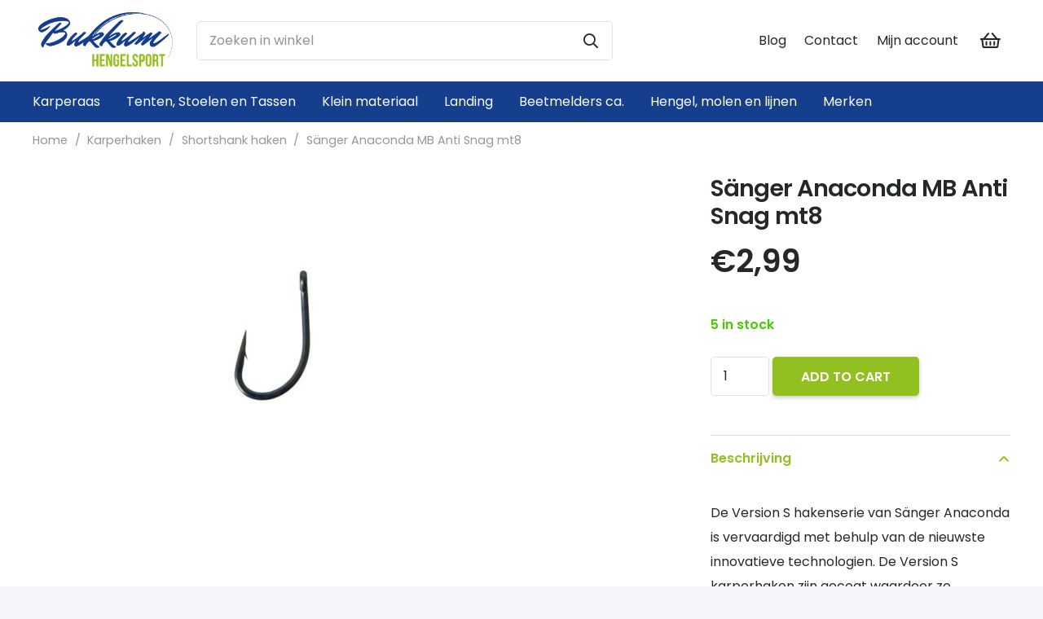

--- FILE ---
content_type: text/html; charset=UTF-8
request_url: https://bukkumhengelsport.nl/karperhaken/sanger-anaconda/sanger-anaconda-mb-anti-snag-mt8/
body_size: 24351
content:
<!DOCTYPE HTML>
<html lang="nl-NL">
<head>
	<meta charset="UTF-8">
	<meta name='robots' content='index, follow, max-image-preview:large, max-snippet:-1, max-video-preview:-1' />

<!-- Google Tag Manager for WordPress by gtm4wp.com -->
<script data-cfasync="false" data-pagespeed-no-defer type="text/javascript">//<![CDATA[
	var gtm4wp_datalayer_name = "dataLayer";
	var dataLayer = dataLayer || [];
//]]>
</script>
<!-- End Google Tag Manager for WordPress by gtm4wp.com -->
	<!-- This site is optimized with the Yoast SEO plugin v17.5 - https://yoast.com/wordpress/plugins/seo/ -->
	<title>Sänger Anaconda MB Anti Snag mt8 | Bukkum</title><link rel="stylesheet" href="https://bukkumhengelsport.nl/wp-content/cache/min/1/033b725e7a499311038298698d2a070d.css" media="all" data-minify="1" />
	<link rel="canonical" href="https://bukkumhengelsport.nl/karperhaken/sanger-anaconda/sanger-anaconda-mb-anti-snag-mt8/" />
	<meta property="og:locale" content="nl_NL" />
	<meta property="og:type" content="article" />
	<meta property="og:title" content="Sänger Anaconda MB Anti Snag mt8 | Bukkum" />
	<meta property="og:description" content="Sänger Anaconda MB Anti Snag - verpakt per 10 stuks" />
	<meta property="og:url" content="https://bukkumhengelsport.nl/karperhaken/sanger-anaconda/sanger-anaconda-mb-anti-snag-mt8/" />
	<meta property="og:site_name" content="Bukkum" />
	<meta property="article:modified_time" content="2021-05-06T11:35:05+00:00" />
	<meta property="og:image" content="https://bukkumhengelsport.nl/wp-content/uploads/2020/12/0001027_sanger-anaconda-mb-anti-snag.jpeg" />
	<meta property="og:image:width" content="800" />
	<meta property="og:image:height" content="533" />
	<meta name="twitter:card" content="summary_large_image" />
	<meta name="twitter:label1" content="Geschatte leestijd" />
	<meta name="twitter:data1" content="1 minuut" />
	<script type="application/ld+json" class="yoast-schema-graph">{"@context":"https://schema.org","@graph":[{"@type":"Organization","@id":"https://bukkumhengelsport.nl/#organization","name":"Bukkum","url":"https://bukkumhengelsport.nl/","sameAs":[],"logo":{"@type":"ImageObject","@id":"https://bukkumhengelsport.nl/#logo","inLanguage":"nl-NL","url":"https://bukkumhengelsport.nl/wp-content/uploads/2021/01/Logo_Bukkum.png","contentUrl":"https://bukkumhengelsport.nl/wp-content/uploads/2021/01/Logo_Bukkum.png","width":1000,"height":448,"caption":"Bukkum"},"image":{"@id":"https://bukkumhengelsport.nl/#logo"}},{"@type":"WebSite","@id":"https://bukkumhengelsport.nl/#website","url":"https://bukkumhengelsport.nl/","name":"Bukkum","description":"","publisher":{"@id":"https://bukkumhengelsport.nl/#organization"},"potentialAction":[{"@type":"SearchAction","target":{"@type":"EntryPoint","urlTemplate":"https://bukkumhengelsport.nl/?s={search_term_string}"},"query-input":"required name=search_term_string"}],"inLanguage":"nl-NL"},{"@type":"ImageObject","@id":"https://bukkumhengelsport.nl/karperhaken/sanger-anaconda/sanger-anaconda-mb-anti-snag-mt8/#primaryimage","inLanguage":"nl-NL","url":"https://bukkumhengelsport.nl/wp-content/uploads/2020/12/0001027_sanger-anaconda-mb-anti-snag.jpeg","contentUrl":"https://bukkumhengelsport.nl/wp-content/uploads/2020/12/0001027_sanger-anaconda-mb-anti-snag.jpeg","width":800,"height":533},{"@type":"WebPage","@id":"https://bukkumhengelsport.nl/karperhaken/sanger-anaconda/sanger-anaconda-mb-anti-snag-mt8/#webpage","url":"https://bukkumhengelsport.nl/karperhaken/sanger-anaconda/sanger-anaconda-mb-anti-snag-mt8/","name":"S\u00e4nger Anaconda MB Anti Snag mt8 | Bukkum","isPartOf":{"@id":"https://bukkumhengelsport.nl/#website"},"primaryImageOfPage":{"@id":"https://bukkumhengelsport.nl/karperhaken/sanger-anaconda/sanger-anaconda-mb-anti-snag-mt8/#primaryimage"},"datePublished":"2020-12-28T11:58:45+00:00","dateModified":"2021-05-06T11:35:05+00:00","breadcrumb":{"@id":"https://bukkumhengelsport.nl/karperhaken/sanger-anaconda/sanger-anaconda-mb-anti-snag-mt8/#breadcrumb"},"inLanguage":"nl-NL","potentialAction":[{"@type":"ReadAction","target":["https://bukkumhengelsport.nl/karperhaken/sanger-anaconda/sanger-anaconda-mb-anti-snag-mt8/"]}]},{"@type":"BreadcrumbList","@id":"https://bukkumhengelsport.nl/karperhaken/sanger-anaconda/sanger-anaconda-mb-anti-snag-mt8/#breadcrumb","itemListElement":[{"@type":"ListItem","position":1,"name":"Home","item":"https://bukkumhengelsport.nl/"},{"@type":"ListItem","position":2,"name":"Shop","item":"https://bukkumhengelsport.nl/shop/"},{"@type":"ListItem","position":3,"name":"S\u00e4nger Anaconda MB Anti Snag mt8"}]}]}</script>
	<!-- / Yoast SEO plugin. -->


<link rel='dns-prefetch' href='//fonts.googleapis.com' />
<link rel='dns-prefetch' href='//maps.googleapis.com' />
<link rel='dns-prefetch' href='//maps.gstatic.com' />
<link rel='dns-prefetch' href='//fonts.gstatic.com' />
<link rel='dns-prefetch' href='//ajax.googleapis.com' />
<link rel='dns-prefetch' href='//apis.google.com' />
<link rel='dns-prefetch' href='//google-analytics.com' />
<link rel='dns-prefetch' href='//www.google-analytics.com' />
<link rel='dns-prefetch' href='//ssl.google-analytics.com' />
<link rel='dns-prefetch' href='//youtube.com' />
<link rel='dns-prefetch' href='//api.pinterest.com' />
<link rel='dns-prefetch' href='//cdnjs.cloudflare.com' />
<link rel='dns-prefetch' href='//pixel.wp.com' />
<link rel='dns-prefetch' href='//connect.facebook.net' />
<link rel='dns-prefetch' href='//platform.twitter.com' />
<link rel='dns-prefetch' href='//syndication.twitter.com' />
<link rel='dns-prefetch' href='//platform.instagram.com' />
<link rel='dns-prefetch' href='//disqus.com' />
<link rel='dns-prefetch' href='//sitename.disqus.com' />
<link rel='dns-prefetch' href='//s7.addthis.com' />
<link rel='dns-prefetch' href='//platform.linkedin.com' />
<link rel='dns-prefetch' href='//w.sharethis.com' />
<link rel='dns-prefetch' href='//s0.wp.com' />
<link rel='dns-prefetch' href='//s1.wp.com' />
<link rel='dns-prefetch' href='//s2.wp.com' />
<link rel='dns-prefetch' href='//s.gravatar.com' />
<link rel='dns-prefetch' href='//0.gravatar.com' />
<link rel='dns-prefetch' href='//2.gravatar.com' />
<link rel='dns-prefetch' href='//1.gravatar.com' />
<link rel='dns-prefetch' href='//stats.wp.com' />
<link rel='dns-prefetch' href='//www.googletagmanager.com' />
<link rel='dns-prefetch' href='//www.googletagservices.com' />
<link rel='dns-prefetch' href='//adservice.google.com' />
<link rel='dns-prefetch' href='//pagead2.googlesyndication.com' />
<link rel='dns-prefetch' href='//tpc.googlesyndication.com' />
<link rel='dns-prefetch' href='//bp.blogspot.com' />
<link rel='dns-prefetch' href='//1.bp.blogspot.com' />
<link rel='dns-prefetch' href='//2.bp.blogspot.com' />
<link rel='dns-prefetch' href='//3.bp.blogspot.com' />
<link rel='dns-prefetch' href='//4.bp.blogspot.com' />
<link rel='dns-prefetch' href='//ajax.microsoft.com' />
<link rel='dns-prefetch' href='//ajax.aspnetcdn.com' />
<link rel='dns-prefetch' href='//s3.amazonaws.com' />
<link rel='dns-prefetch' href='//code.jquery.com' />
<link rel='dns-prefetch' href='//stackpath.bootstrapcdn.com' />
<link rel='dns-prefetch' href='//use.fontawesome.com' />
<link rel='dns-prefetch' href='//player.vimeo.com' />
<link rel='dns-prefetch' href='//github.githubassets.com' />
<link rel='dns-prefetch' href='//referrer.disqus.com' />
<link rel='dns-prefetch' href='//c.disquscdn.com' />
<link rel='dns-prefetch' href='//ad.doubleclick.net' />
<link rel='dns-prefetch' href='//googleads.g.doubleclick.net' />
<link rel='dns-prefetch' href='//stats.g.doubleclick.net' />
<link rel='dns-prefetch' href='//cm.g.doubleclick.net' />
<link rel='dns-prefetch' href='//stats.buysellads.com' />
<link rel='dns-prefetch' href='//s3.buysellads.com' />
<link href='https://fonts.gstatic.com' crossorigin rel='preconnect' />
<link rel="alternate" type="application/rss+xml" title="Bukkum &raquo; feed" href="https://bukkumhengelsport.nl/feed/" />
<link rel="alternate" type="application/rss+xml" title="Bukkum &raquo; reacties feed" href="https://bukkumhengelsport.nl/comments/feed/" />
<link rel="alternate" type="application/rss+xml" title="Bukkum &raquo; Sänger Anaconda MB Anti Snag mt8 reacties feed" href="https://bukkumhengelsport.nl/karperhaken/sanger-anaconda/sanger-anaconda-mb-anti-snag-mt8/feed/" />
<link rel="alternate" title="oEmbed (JSON)" type="application/json+oembed" href="https://bukkumhengelsport.nl/wp-json/oembed/1.0/embed?url=https%3A%2F%2Fbukkumhengelsport.nl%2Fkarperhaken%2Fsanger-anaconda%2Fsanger-anaconda-mb-anti-snag-mt8%2F" />
<link rel="alternate" title="oEmbed (XML)" type="text/xml+oembed" href="https://bukkumhengelsport.nl/wp-json/oembed/1.0/embed?url=https%3A%2F%2Fbukkumhengelsport.nl%2Fkarperhaken%2Fsanger-anaconda%2Fsanger-anaconda-mb-anti-snag-mt8%2F&#038;format=xml" />
<meta name="viewport" content="width=device-width, initial-scale=1">
<meta name="SKYPE_TOOLBAR" content="SKYPE_TOOLBAR_PARSER_COMPATIBLE">
<meta name="theme-color" content="#ffffff">
<style id='wp-img-auto-sizes-contain-inline-css'>
img:is([sizes=auto i],[sizes^="auto," i]){contain-intrinsic-size:3000px 1500px}
/*# sourceURL=wp-img-auto-sizes-contain-inline-css */
</style>
<style id='wp-emoji-styles-inline-css'>

	img.wp-smiley, img.emoji {
		display: inline !important;
		border: none !important;
		box-shadow: none !important;
		height: 1em !important;
		width: 1em !important;
		margin: 0 0.07em !important;
		vertical-align: -0.1em !important;
		background: none !important;
		padding: 0 !important;
	}
/*# sourceURL=wp-emoji-styles-inline-css */
</style>
<style id='classic-theme-styles-inline-css'>
/*! This file is auto-generated */
.wp-block-button__link{color:#fff;background-color:#32373c;border-radius:9999px;box-shadow:none;text-decoration:none;padding:calc(.667em + 2px) calc(1.333em + 2px);font-size:1.125em}.wp-block-file__button{background:#32373c;color:#fff;text-decoration:none}
/*# sourceURL=/wp-includes/css/classic-themes.min.css */
</style>


<style id='woocommerce-inline-inline-css'>
.woocommerce form .form-row .required { visibility: visible; }
/*# sourceURL=woocommerce-inline-inline-css */
</style>

<link rel='stylesheet' id='us-fonts-css' href='https://fonts.googleapis.com/css?family=Poppins%3A600%2C400&#038;display=swap&#038;ver=6.9' media='all' />



<style id='rocket-lazyload-inline-css'>
.rll-youtube-player{position:relative;padding-bottom:56.23%;height:0;overflow:hidden;max-width:100%;}.rll-youtube-player iframe{position:absolute;top:0;left:0;width:100%;height:100%;z-index:100;background:0 0}.rll-youtube-player img{bottom:0;display:block;left:0;margin:auto;max-width:100%;width:100%;position:absolute;right:0;top:0;border:none;height:auto;cursor:pointer;-webkit-transition:.4s all;-moz-transition:.4s all;transition:.4s all}.rll-youtube-player img:hover{-webkit-filter:brightness(75%)}.rll-youtube-player .play{height:72px;width:72px;left:50%;top:50%;margin-left:-36px;margin-top:-36px;position:absolute;background:url(https://bukkumhengelsport.nl/wp-content/plugins/wp-rocket/assets/img/youtube.png) no-repeat;cursor:pointer}.wp-has-aspect-ratio .rll-youtube-player{position:absolute;padding-bottom:0;width:100%;height:100%;top:0;bottom:0;left:0;right:0}
/*# sourceURL=rocket-lazyload-inline-css */
</style>


<script id="awdr-main-js-extra">
var awdr_params = {"ajaxurl":"https://bukkumhengelsport.nl/wp-admin/admin-ajax.php","nonce":"b825200998","enable_update_price_with_qty":"show_when_matched","refresh_order_review":"0","custom_target_simple_product":"","custom_target_variable_product":"","js_init_trigger":"","awdr_opacity_to_bulk_table":"","awdr_dynamic_bulk_table_status":"0","awdr_dynamic_bulk_table_off":"on","custom_simple_product_id_selector":"","custom_variable_product_id_selector":""};
//# sourceURL=awdr-main-js-extra
</script>



<link rel="https://api.w.org/" href="https://bukkumhengelsport.nl/wp-json/" /><link rel="alternate" title="JSON" type="application/json" href="https://bukkumhengelsport.nl/wp-json/wp/v2/product/6389" /><link rel="EditURI" type="application/rsd+xml" title="RSD" href="https://bukkumhengelsport.nl/xmlrpc.php?rsd" />
<meta name="generator" content="WordPress 6.9" />
<meta name="generator" content="WooCommerce 5.4.4" />
<link rel='shortlink' href='https://bukkumhengelsport.nl/?p=6389' />
<!--Code generated by SNIP (Structured Data Plugin) for WordPress. See rich-snippets.io for more information.Post ID is 7505.--><script data-snippet_id="snip-60b46b1ed1668" type="application/ld+json">{"offers":{"@context":"http:\/\/schema.org","@type":"Offer","availability":"http:\/\/schema.org\/InStock","priceCurrency":"EUR","price":"2.99","url":"https:\/\/bukkumhengelsport.nl\/karperhaken\/sanger-anaconda\/sanger-anaconda-mb-anti-snag-mt8\/","priceValidUntil":"2027-01-17T14:43:19+00:00"},"sku":"2285946","name":"S\u00e4nger Anaconda MB Anti Snag mt8","image":{"height":"533","width":"800","url":"https:\/\/bukkumhengelsport.nl\/wp-content\/uploads\/2020\/12\/0001027_sanger-anaconda-mb-anti-snag.jpeg","@context":"http:\/\/schema.org","@type":"ImageObject"},"gtin":"6389","aggregateRating":{"ratingCount":"1","bestRating":"5","ratingValue":"5","worstRating":"0","@context":"http:\/\/schema.org","@type":"AggregateRating"},"description":"De Version S hakenserie van S\u00e4nger Anaconda is vervaardigd met behulp van de nieuwste innovatieve technologien. De Version S karperhaken zijn gecoat waardoor ze onopvallend zijn. Ze zijn daarnaast erg licht in gewicht, waardoor de opname nog makkelijker gaat helemaal met bijvoorbeeld een uitgebalanceerde snowman montage. De Version S haken zijn ongelofelijk scherp en blijven ook scherp!\nS\u00e4nger Anaconda Version S MB Anti Snag is op basis van zijn lange en extreem lange haakpunt een echte haak die veel grip heeft tijdens de dril. De haak is geschikt voor obstakelrijk water. Net als de WS Special haken buigen deze haken niet uit! Een garantie benodigd bij stevig drillen.\nDoor de microbarb is de S\u00e4nger Anaconda MB Anti Snag veelal ook te gebruiken op de betaalwateren.\n\nMicrobarbed\nGecoat\nLaag gewicht\nOngelofelijk scherp\nOngelofelijk voordelig!\n\nS\u00e4nger Anaconda Version S MB Anti Snag is verkrijgbaar in maat 6 en maat 8.\nS\u00e4nger Anaconda Version S MB Anti Snag is verpakt per 10 stuks\n","@context":"http:\/\/schema.org","@type":"Product"}</script>
<!-- Google Tag Manager for WordPress by gtm4wp.com -->
<script data-cfasync="false" data-pagespeed-no-defer type="text/javascript">//<![CDATA[
	var dataLayer_content = {"pagePostType":"product","pagePostType2":"single-product","pagePostAuthor":"Erwin Enter"};
	dataLayer.push( dataLayer_content );//]]>
</script>
<script data-cfasync="false">//<![CDATA[
(function(w,d,s,l,i){w[l]=w[l]||[];w[l].push({'gtm.start':
new Date().getTime(),event:'gtm.js'});var f=d.getElementsByTagName(s)[0],
j=d.createElement(s),dl=l!='dataLayer'?'&l='+l:'';j.async=true;j.src=
'//www.googletagmanager.com/gtm.'+'js?id='+i+dl;f.parentNode.insertBefore(j,f);
})(window,document,'script','dataLayer','GTM-5SJSJFJ');//]]>
</script>
<!-- End Google Tag Manager -->
<!-- End Google Tag Manager for WordPress by gtm4wp.com -->
<link rel="preload" as="font" href="https://bukkumhengelsport.nl/wp-content/themes/Impreza/fonts/fa-regular-400.woff2?ver=8.0.2" crossorigin>		
			<noscript><style>.woocommerce-product-gallery{ opacity: 1 !important; }</style></noscript>
	<style>.recentcomments a{display:inline !important;padding:0 !important;margin:0 !important;}</style><meta name="generator" content="Powered by WPBakery Page Builder - drag and drop page builder for WordPress."/>
<link rel="icon" href="https://bukkumhengelsport.nl/wp-content/uploads/2021/01/Logo_Bukkum-150x150.png" sizes="32x32" />
<link rel="icon" href="https://bukkumhengelsport.nl/wp-content/uploads/2021/01/Logo_Bukkum-300x300.png" sizes="192x192" />
<link rel="apple-touch-icon" href="https://bukkumhengelsport.nl/wp-content/uploads/2021/01/Logo_Bukkum-300x300.png" />
<meta name="msapplication-TileImage" content="https://bukkumhengelsport.nl/wp-content/uploads/2021/01/Logo_Bukkum-300x300.png" />
		<style id="wp-custom-css">
			.l-subheader.at_middle{
    height: 100px !important;
    background-color: #ffffff !important;
}

.header_hor .ush_additional_menu_1 .menu-item{
    color: rgb(37, 40, 43) !important;
}

.footer-img img{
	height: 80px;
	width: auto;
}

.color_footer-top{
	background-color: #ffffff;
  padding-top: 50px;
  border-top: 1px solid #b0b2b4;
}

.l-subheader.at_bottom{
	background: #153f8c !important;
  color: #ffffff !important;
}

footer{
	box-shadow: 0 1px 0 rgba(0,0,0,0.08);
}

.bukkum-product-img{
	min-height: 278px;	
}

.bukkum-product-title{
	min-height: 38px;
}		</style>
		<noscript><style> .wpb_animate_when_almost_visible { opacity: 1; }</style></noscript><!-- WooCommerce Google Analytics Integration -->
		<script async src="https://www.googletagmanager.com/gtag/js?id=UA-69175828-1"></script>
		<script>
		window.dataLayer = window.dataLayer || [];
		function gtag(){dataLayer.push(arguments);}
		gtag('js', new Date());
		gtag('set', 'developer_id.dOGY3NW', true);

		gtag('config', 'UA-69175828-1', {
			'allow_google_signals': false,
			'link_attribution': false,
			'anonymize_ip': false,
			'custom_map': {
				'dimension1': 'logged_in'
			},
			'logged_in': 'no'
		} );

		
		</script>
		
		<!-- /WooCommerce Google Analytics Integration --><noscript><style id="rocket-lazyload-nojs-css">.rll-youtube-player, [data-lazy-src]{display:none !important;}</style></noscript>		<style id="us-icon-fonts">@font-face{font-display:block;font-style:normal;font-family:"fontawesome";font-weight:400;src:url("//bukkumhengelsport.nl/wp-content/themes/Impreza/fonts/fa-regular-400.woff2?ver=8.0.2") format("woff2"),url("//bukkumhengelsport.nl/wp-content/themes/Impreza/fonts/fa-regular-400.woff?ver=8.0.2") format("woff")}.far{font-family:"fontawesome";font-weight:400}@font-face{font-display:block;font-style:normal;font-family:"Font Awesome 5 Brands";font-weight:400;src:url("//bukkumhengelsport.nl/wp-content/themes/Impreza/fonts/fa-brands-400.woff2?ver=8.0.2") format("woff2"),url("//bukkumhengelsport.nl/wp-content/themes/Impreza/fonts/fa-brands-400.woff?ver=8.0.2") format("woff")}.fab{font-family:"Font Awesome 5 Brands";font-weight:400}</style>
				<style id="us-theme-options-css">:root{--color-header-middle-bg:#ffffff;--color-header-middle-bg-grad:#ffffff;--color-header-middle-text:#25282b;--color-header-middle-text-hover:#93c021;--color-header-transparent-bg:transparent;--color-header-transparent-bg-grad:transparent;--color-header-transparent-text:#ffffff;--color-header-transparent-text-hover:#93c021;--color-chrome-toolbar:#ffffff;--color-chrome-toolbar-grad:#ffffff;--color-header-top-bg:#153f8c;--color-header-top-bg-grad:#153f8c;--color-header-top-text:#ffffff;--color-header-top-text-hover:rgba(255,255,255,0.66);--color-header-top-transparent-bg:rgba(0,0,0,0.2);--color-header-top-transparent-bg-grad:rgba(0,0,0,0.2);--color-header-top-transparent-text:rgba(255,255,255,0.66);--color-header-top-transparent-text-hover:#ffffff;--color-content-bg:#ffffff;--color-content-bg-grad:#ffffff;--color-content-bg-alt:#f3f5fb;--color-content-bg-alt-grad:#f3f5fb;--color-content-border:#dfe2e6;--color-content-heading:#25282b;--color-content-heading-grad:#25282b;--color-content-text:#25282b;--color-content-link:#93c021;--color-content-link-hover:#93c021;--color-content-primary:#93c021;--color-content-primary-grad:#93c021;--color-content-secondary:#93c021;--color-content-secondary-grad:#93c021;--color-content-faded:#8e9194;--color-content-overlay:rgba(0,0,0,0.75);--color-content-overlay-grad:rgba(0,0,0,0.75);--color-alt-content-bg:#f3f5fb;--color-alt-content-bg-grad:#f3f5fb;--color-alt-content-bg-alt:#ffffff;--color-alt-content-bg-alt-grad:#ffffff;--color-alt-content-border:#e1e3e5;--color-alt-content-heading:#25282b;--color-alt-content-heading-grad:#25282b;--color-alt-content-text:#4f5459;--color-alt-content-link:#93c021;--color-alt-content-link-hover:#93c021;--color-alt-content-primary:#93c021;--color-alt-content-primary-grad:#93c021;--color-alt-content-secondary:#93c021;--color-alt-content-secondary-grad:#93c021;--color-alt-content-faded:#8e9194;--color-alt-content-overlay:rgba(255,87,34,0.85);--color-alt-content-overlay-grad:rgba(255,87,34,0.85);--color-footer-bg:#1c1f21;--color-footer-bg-grad:#1c1f21;--color-footer-bg-alt:#25282b;--color-footer-bg-alt-grad:#25282b;--color-footer-border:#35383b;--color-footer-text:#8e9194;--color-footer-link:#c2c4c5;--color-footer-link-hover:#ffffff;--color-subfooter-bg:#ffffff;--color-subfooter-bg-grad:#ffffff;--color-subfooter-bg-alt:#f3f5fb;--color-subfooter-bg-alt-grad:#f3f5fb;--color-subfooter-border:#dfe2e6;--color-subfooter-text:#8e9194;--color-subfooter-link:#8e9194;--color-subfooter-link-hover:#93c021;--color-content-primary-faded:rgba(147,192,33,0.15);--box-shadow:0 5px 15px rgba(0,0,0,.15);--box-shadow-up:0 -5px 15px rgba(0,0,0,.15);--site-content-width:1240px;--font-body:"Poppins";--font-h1:"Poppins";--font-h2:"Poppins";--font-h3:"Poppins";--font-h4:"Poppins";--font-h5:"Poppins";--font-h6:"Poppins"}html,.l-header .widget,.menu-item-object-us_page_block{font-family:var(--font-body);font-weight:400;font-size:16px;line-height:30px}h1{font-family:var(--font-h1);font-weight:600;font-size:2.2rem;line-height:1.20;letter-spacing:-0.03em;margin-bottom:1.5rem}h2{font-family:var(--font-h2);font-weight:600;font-size:2rem;line-height:1.20;letter-spacing:-0.03em;margin-bottom:1.5rem}h3{font-family:var(--font-h3);font-weight:600;font-size:1.8rem;line-height:1.20;letter-spacing:0em;margin-bottom:1rem}.woocommerce-Reviews-title,.widgettitle,h4{font-family:var(--font-h4);font-weight:600;font-size:1.5rem;line-height:1.20;letter-spacing:0em;margin-bottom:1rem}h5{font-family:var(--font-h5);font-weight:600;font-size:1.3rem;line-height:1.20;letter-spacing:0em;margin-bottom:0.5rem}h6{font-family:var(--font-h6);font-weight:600;font-size:1.1rem;line-height:1.20;letter-spacing:0em;margin-bottom:0.5rem}@media (max-width:767px){html{font-size:16px;line-height:28px}h1{font-size:1.8rem}h1.vc_custom_heading:not([class*="us_custom_"]){font-size:1.8rem!important}h2{font-size:1.6rem}h2.vc_custom_heading:not([class*="us_custom_"]){font-size:1.6rem!important}h3{font-size:1.4rem}h3.vc_custom_heading:not([class*="us_custom_"]){font-size:1.4rem!important}h4,.woocommerce-Reviews-title,.widgettitle{font-size:1.5rem}h4.vc_custom_heading:not([class*="us_custom_"]){font-size:1.5rem!important}h5{font-size:1.3rem}h5.vc_custom_heading:not([class*="us_custom_"]){font-size:1.3rem!important}h6{font-size:1.1rem}h6.vc_custom_heading:not([class*="us_custom_"]){font-size:1.1rem!important}}body{background:var(--color-alt-content-bg)}.l-canvas.type_boxed,.l-canvas.type_boxed .l-subheader,.l-canvas.type_boxed~.l-footer{max-width:1400px}.l-subheader-h,.l-section-h,.l-main .aligncenter,.w-tabs-section-content-h{max-width:1240px}.post-password-form{max-width:calc(1240px + 5rem)}@media screen and (max-width:1320px){.l-main .aligncenter{max-width:calc(100vw - 5rem)}}.l-section.height_custom{padding-top:4vh;padding-bottom:4vh}@media (min-width:1281px){body.usb_preview .hide_on_default{opacity:0.25!important}body:not(.usb_preview) .hide_on_default{display:none!important}}@media (min-width:1025px) and (max-width:1280px){body.usb_preview .hide_on_laptops{opacity:0.25!important}body:not(.usb_preview) .hide_on_laptops{display:none!important}}@media (min-width:601px) and (max-width:1024px){body.usb_preview .hide_on_tablets{opacity:0.25!important}body:not(.usb_preview) .hide_on_tablets{display:none!important}}@media (max-width:600px){body.usb_preview .hide_on_mobiles{opacity:0.25!important}body:not(.usb_preview) .hide_on_mobiles{display:none!important}}@media (max-width:899px){.l-canvas{overflow:hidden}.g-cols.via_flex.reversed{flex-direction:column-reverse}.g-cols.via_flex>div:not([class*=" vc_col-"]){width:100%;margin:0 0 1.5rem}.g-cols.via_grid.tablets-cols_inherit.mobiles-cols_1{grid-template-columns:100%}.g-cols.via_flex.type_boxes>div,.g-cols.via_flex.reversed>div:first-child,.g-cols.via_flex:not(.reversed)>div:last-child,.g-cols.via_flex>div.has_bg_color{margin-bottom:0}.g-cols.via_flex.type_default>.wpb_column.stretched{margin-left:-1rem;margin-right:-1rem;width:auto}.g-cols.via_flex.type_boxes>.wpb_column.stretched{margin-left:-2.5rem;margin-right:-2.5rem;width:auto}}@media (min-width:900px){.l-section.for_sidebar.at_left>div>.l-sidebar{order:-1}.vc_column_container.type_sticky>.vc_column-inner{position:-webkit-sticky;position:sticky}.l-section.type_sticky{position:-webkit-sticky;position:sticky;top:0;z-index:11;transform:translateZ(0); transition:top 0.3s cubic-bezier(.78,.13,.15,.86) 0.1s}.l-section.type_sticky>.l-section-h{transition:padding-top 0.3s}}@media screen and (min-width:1320px){.g-cols.via_flex.type_default>.wpb_column.stretched:first-of-type{margin-left:calc( var(--site-content-width) / 2 + 1.5rem - 50vw)}.g-cols.via_flex.type_default>.wpb_column.stretched:last-of-type{margin-right:calc( var(--site-content-width) / 2 + 1.5rem - 50vw)}.g-cols.via_grid>.wpb_column.stretched:first-of-type,.g-cols.via_flex.type_boxes>.wpb_column.stretched:first-of-type{margin-left:calc( var(--site-content-width) / 2 - 50vw )}.g-cols.via_grid>.wpb_column.stretched:last-of-type,.g-cols.via_flex.type_boxes>.wpb_column.stretched:last-of-type{margin-right:calc( var(--site-content-width) / 2 - 50vw )}}@media (max-width:600px){.w-form-row.for_submit .w-btn{font-size:var(--btn-size-mobiles)!important}}a,button,input[type="submit"],.ui-slider-handle{outline:none!important}.w-toplink,.w-header-show{background:rgba(0,0,0,0.3)}.no-touch .w-toplink.active:hover,.no-touch .w-header-show:hover{background:var(--color-content-primary-grad)}button[type="submit"]:not(.w-btn),input[type="submit"]{font-size:1rem;line-height:1.2!important;font-weight:700;font-style:normal;text-transform:uppercase;letter-spacing:0em;border-radius:0.3em;padding:0.9em 2.2em;box-shadow:0 0.15em 0.3em rgba(0,0,0,0.2);background:var(--color-content-primary);border-color:transparent;color:#ffffff!important}button[type="submit"]:not(.w-btn):before,input[type="submit"]{border-width:0px}.no-touch button[type="submit"]:not(.w-btn):hover,.no-touch input[type="submit"]:hover{box-shadow:0 0.15em 0.3em rgba(0,0,0,0.2);background:var(--color-content-heading);border-color:transparent;color:var(--color-content-bg)!important}.woocommerce .button.alt,.woocommerce .button.checkout,.woocommerce .button.add_to_cart_button,.us-nav-style_1>*,.navstyle_1>.owl-nav div,.us-btn-style_1{font-size:1rem;line-height:1.2!important;font-weight:700;font-style:normal;text-transform:uppercase;letter-spacing:0em;border-radius:0.3em;padding:0.9em 2.2em;background:var(--color-content-primary);border-color:transparent;color:#ffffff!important;box-shadow:0 0.15em 0.3em rgba(0,0,0,0.2)}.woocommerce .button.alt:before,.woocommerce .button.checkout:before,.woocommerce .button.add_to_cart_button:before,.us-nav-style_1>*:before,.navstyle_1>.owl-nav div:before,.us-btn-style_1:before{border-width:0px}.no-touch .woocommerce .button.alt:hover,.no-touch .woocommerce .button.checkout:hover,.no-touch .woocommerce .button.add_to_cart_button:hover,.us-nav-style_1>span.current,.no-touch .us-nav-style_1>a:hover,.no-touch .navstyle_1>.owl-nav div:hover,.no-touch .us-btn-style_1:hover{box-shadow:0 0.15em 0.3em rgba(0,0,0,0.2);background:var(--color-content-heading);border-color:transparent;color:var(--color-content-bg)!important}.us-nav-style_1>*{min-width:calc(1.2em + 2 * 0.9em)}.us-nav-style_5>*,.navstyle_5>.owl-nav div,.us-btn-style_5{font-size:1rem;line-height:1.2!important;font-weight:700;font-style:normal;text-transform:uppercase;letter-spacing:0em;border-radius:0.3em;padding:0.9em 2.2em;background:var(--color-content-secondary);border-color:transparent;color:#ffffff!important;box-shadow:0 0.15em 0.3em rgba(0,0,0,0.2)}.us-nav-style_5>*:before,.navstyle_5>.owl-nav div:before,.us-btn-style_5:before{border-width:0px}.us-nav-style_5>span.current,.no-touch .us-nav-style_5>a:hover,.no-touch .navstyle_5>.owl-nav div:hover,.no-touch .us-btn-style_5:hover{box-shadow:0 0.15em 0.3em rgba(0,0,0,0.2);background:var(--color-content-heading);border-color:transparent;color:var(--color-content-bg)!important}.us-nav-style_5>*{min-width:calc(1.2em + 2 * 0.9em)}.woocommerce .button,.woocommerce .actions .button,.us-nav-style_4>*,.navstyle_4>.owl-nav div,.us-btn-style_4{font-size:1rem;line-height:1.2!important;font-weight:700;font-style:normal;text-transform:uppercase;letter-spacing:0em;border-radius:0.3em;padding:0.9em 2.2em;background:#ffffff;border-color:transparent;color:#25282b!important;box-shadow:0 0.15em 0.3em rgba(0,0,0,0.2)}.woocommerce .button:before,.woocommerce .actions .button:before,.us-nav-style_4>*:before,.navstyle_4>.owl-nav div:before,.us-btn-style_4:before{border-width:0px}.no-touch .woocommerce .button:hover,.no-touch .woocommerce .actions .button:hover,.us-nav-style_4>span.current,.no-touch .us-nav-style_4>a:hover,.no-touch .navstyle_4>.owl-nav div:hover,.no-touch .us-btn-style_4:hover{box-shadow:0 0.15em 0.3em rgba(0,0,0,0.2);background:var(--color-content-heading);border-color:transparent;color:var(--color-content-bg)!important}.us-nav-style_4>*{min-width:calc(1.2em + 2 * 0.9em)}.w-filter.state_desktop.style_drop_default .w-filter-item-title,.select2-selection,select,textarea,input:not([type="submit"]),.w-form-checkbox,.w-form-radio{font-size:1rem;font-weight:400;letter-spacing:0em;border-width:0px;border-radius:0.3em;background:var(--color-content-bg);color:var(--color-content-text);box-shadow:0px 0px 0px 1px var(--color-content-border) inset}body .select2-dropdown{background:var(--color-content-bg);color:var(--color-content-text)}.w-filter.state_desktop.style_drop_default .w-filter-item-title,.select2-selection,select,input:not([type="submit"]){min-height:3em;line-height:3em;padding:0 1em}select{height:3em}textarea{padding:calc(3em/2 + 0px - 0.7em) 1em}.w-filter.state_desktop.style_drop_default .w-filter-item-title:focus,.select2-container--open .select2-selection,select:focus,textarea:focus,input:not([type="submit"]):focus,input:focus + .w-form-checkbox,input:focus + .w-form-radio{box-shadow:0px 5px 15px 0px rgba(0,0,0,0.10)}.woocommerce-ordering:after,.woocommerce-select:after,.widget_product_search form:after,.w-filter-item[data-ui_type="dropdown"] .w-filter-item-values:after,.w-filter.state_desktop.style_drop_default .w-filter-item-title:after,.w-order-select:after,.select2-selection__arrow:after,.w-search-form-btn,.widget_search form:after,.w-form-row-field:after{font-size:1rem;margin:0 1em;color:var(--color-content-text)}.w-form-row-field>i{font-size:1rem;top:calc(3em/2);margin:0px;padding:0 1em;color:var(--color-content-text)}.w-form-row.with_icon input,.w-form-row.with_icon textarea,.w-form-row.with_icon select{padding-left:calc(1.8em + 1em)}.w-form-row.move_label .w-form-row-label{font-size:1rem;top:calc(3em/2 + 0px - 0.7em);margin:0 1em;background-color:var(--color-content-bg);color:var(--color-content-text)}.w-form-row.with_icon.move_label .w-form-row-label{margin-left:calc(1.6em + 1em)}.color_alternate input:not([type="submit"]),.color_alternate textarea,.color_alternate select,.color_alternate .w-form-checkbox,.color_alternate .w-form-radio,.color_alternate .w-form-row-field>i,.color_alternate .w-form-row-field:after,.color_alternate .widget_search form:after,.color_footer-top input:not([type="submit"]),.color_footer-top textarea,.color_footer-top select,.color_footer-top .w-form-checkbox,.color_footer-top .w-form-radio,.color_footer-top .w-form-row-field>i,.color_footer-top .w-form-row-field:after,.color_footer-top .widget_search form:after,.color_footer-bottom input:not([type="submit"]),.color_footer-bottom textarea,.color_footer-bottom select,.color_footer-bottom .w-form-checkbox,.color_footer-bottom .w-form-radio,.color_footer-bottom .w-form-row-field>i,.color_footer-bottom .w-form-row-field:after,.color_footer-bottom .widget_search form:after{color:inherit}.style_phone6-1>*{background-image:url(//bukkumhengelsport.nl/wp-content/themes/Impreza/img/phone-6-black-real.png)}.style_phone6-2>*{background-image:url(//bukkumhengelsport.nl/wp-content/themes/Impreza/img/phone-6-white-real.png)}.style_phone6-3>*{background-image:url(//bukkumhengelsport.nl/wp-content/themes/Impreza/img/phone-6-black-flat.png)}.style_phone6-4>*{background-image:url(//bukkumhengelsport.nl/wp-content/themes/Impreza/img/phone-6-white-flat.png)}.leaflet-default-icon-path{background-image:url(//bukkumhengelsport.nl/wp-content/themes/Impreza/common/css/vendor/images/marker-icon.png)}.woocommerce-product-gallery{display:flex}.woocommerce-product-gallery ol{display:block;order:-1}.woocommerce-product-gallery ol>li{width:6rem}.woocommerce-product-gallery ol{margin:-2.5px 2.5px -2.5px -2.5px}.rtl .woocommerce-product-gallery ol{margin:-2.5px -2.5px -2.5px 2.5px}.woocommerce-product-gallery ol>li{padding:2.5px}.header_hor .w-nav.type_desktop .menu-item-4034 .w-nav-list.level_2{left:auto;right:0;transform-origin:100% 0;width:800px;padding:40px}.header_hor .w-nav.type_desktop .menu-item-7026 .w-nav-list.level_2{width:500px}.header_hor .w-nav.type_desktop .menu-item-7086 .w-nav-list.level_2{width:700px}.header_hor .w-nav.type_desktop .menu-item-7122 .w-nav-list.level_2{width:500px}.header_hor .w-nav.type_desktop .menu-item-7123 .w-nav-list.level_2{width:500px}.header_hor .w-nav.type_desktop .menu-item-7144 .w-nav-list.level_2{left:auto;right:0;transform-origin:100% 0;width:700px}</style>
				<style id="us-header-css"> .l-subheader.at_middle,.l-subheader.at_middle .w-dropdown-list,.l-subheader.at_middle .type_mobile .w-nav-list.level_1{background:var(--color-header-middle-bg);color:var(--color-header-middle-text)}.no-touch .l-subheader.at_middle a:hover,.no-touch .l-header.bg_transparent .l-subheader.at_middle .w-dropdown.opened a:hover{color:var(--color-header-middle-text-hover)}.l-header.bg_transparent:not(.sticky) .l-subheader.at_middle{background:var(--color-header-transparent-bg);color:var(--color-header-transparent-text)}.no-touch .l-header.bg_transparent:not(.sticky) .at_middle .w-cart-link:hover,.no-touch .l-header.bg_transparent:not(.sticky) .at_middle .w-text a:hover,.no-touch .l-header.bg_transparent:not(.sticky) .at_middle .w-html a:hover,.no-touch .l-header.bg_transparent:not(.sticky) .at_middle .w-nav>a:hover,.no-touch .l-header.bg_transparent:not(.sticky) .at_middle .w-menu a:hover,.no-touch .l-header.bg_transparent:not(.sticky) .at_middle .w-search>a:hover,.no-touch .l-header.bg_transparent:not(.sticky) .at_middle .w-dropdown a:hover,.no-touch .l-header.bg_transparent:not(.sticky) .at_middle .type_desktop .menu-item.level_1:hover>a{color:var(--color-header-transparent-text-hover)}.l-subheader.at_bottom,.l-subheader.at_bottom .w-dropdown-list,.l-subheader.at_bottom .type_mobile .w-nav-list.level_1{background:var(--color-header-middle-bg);color:var(--color-header-middle-text)}.no-touch .l-subheader.at_bottom a:hover,.no-touch .l-header.bg_transparent .l-subheader.at_bottom .w-dropdown.opened a:hover{color:var(--color-header-middle-text-hover)}.l-header.bg_transparent:not(.sticky) .l-subheader.at_bottom{background:var(--color-header-transparent-bg);color:var(--color-header-transparent-text)}.no-touch .l-header.bg_transparent:not(.sticky) .at_bottom .w-cart-link:hover,.no-touch .l-header.bg_transparent:not(.sticky) .at_bottom .w-text a:hover,.no-touch .l-header.bg_transparent:not(.sticky) .at_bottom .w-html a:hover,.no-touch .l-header.bg_transparent:not(.sticky) .at_bottom .w-nav>a:hover,.no-touch .l-header.bg_transparent:not(.sticky) .at_bottom .w-menu a:hover,.no-touch .l-header.bg_transparent:not(.sticky) .at_bottom .w-search>a:hover,.no-touch .l-header.bg_transparent:not(.sticky) .at_bottom .w-dropdown a:hover,.no-touch .l-header.bg_transparent:not(.sticky) .at_bottom .type_desktop .menu-item.level_1:hover>a{color:var(--color-header-transparent-text-hover)}.header_ver .l-header{background:var(--color-header-middle-bg);color:var(--color-header-middle-text)}@media (min-width:1000px){.hidden_for_default{display:none!important}.l-subheader.at_top{display:none}.l-header{position:relative;z-index:111;width:100%}.l-subheader{margin:0 auto}.l-subheader.width_full{padding-left:1.5rem;padding-right:1.5rem}.l-subheader-h{display:flex;align-items:center;position:relative;margin:0 auto;height:inherit}.w-header-show{display:none}.l-header.pos_fixed{position:fixed;left:0}.l-header.pos_fixed:not(.notransition) .l-subheader{transition-property:transform,background,box-shadow,line-height,height;transition-duration:0.3s;transition-timing-function:cubic-bezier(.78,.13,.15,.86)}.header_hor .l-header.sticky_auto_hide{transition:transform 0.3s cubic-bezier(.78,.13,.15,.86) 0.1s}.header_hor .l-header.sticky_auto_hide.down{transform:translateY(-110%)}.l-header.bg_transparent:not(.sticky) .l-subheader{box-shadow:none!important;background:none}.l-header.bg_transparent~.l-main .l-section.width_full.height_auto:first-of-type>.l-section-h{padding-top:0!important;padding-bottom:0!important}.l-header.pos_static.bg_transparent{position:absolute;left:0}.l-subheader.width_full .l-subheader-h{max-width:none!important}.headerinpos_above .l-header.pos_fixed{overflow:hidden;transition:transform 0.3s;transform:translate3d(0,-100%,0)}.headerinpos_above .l-header.pos_fixed.sticky{overflow:visible;transform:none}.headerinpos_above .l-header.pos_fixed~.l-section>.l-section-h,.headerinpos_above .l-header.pos_fixed~.l-main .l-section:first-of-type>.l-section-h{padding-top:0!important}.l-header.shadow_thin .l-subheader.at_middle,.l-header.shadow_thin .l-subheader.at_bottom{box-shadow:0 1px 0 rgba(0,0,0,0.08)}.l-header.shadow_wide .l-subheader.at_middle,.l-header.shadow_wide .l-subheader.at_bottom{box-shadow:0 3px 5px -1px rgba(0,0,0,0.1),0 2px 1px -1px rgba(0,0,0,0.05)}.header_hor .l-subheader-cell>.w-cart{margin-left:0;margin-right:0}.l-header:before{content:'130'}.l-header.sticky:before{content:'50'}.l-subheader.at_top{line-height:36px;height:36px}.l-header.sticky .l-subheader.at_top{line-height:0px;height:0px;overflow:hidden}.l-subheader.at_middle{line-height:80px;height:80px}.l-header.sticky .l-subheader.at_middle{line-height:0px;height:0px;overflow:hidden}.l-subheader.at_bottom{line-height:50px;height:50px}.l-header.sticky .l-subheader.at_bottom{line-height:50px;height:50px}.l-subheader.with_centering .l-subheader-cell.at_left,.l-subheader.with_centering .l-subheader-cell.at_right{flex-basis:100px}.l-header.pos_fixed~.l-main>.l-section:first-of-type>.l-section-h,.headerinpos_below .l-header.pos_fixed~.l-main>.l-section:nth-of-type(2)>.l-section-h,.l-header.pos_static.bg_transparent~.l-main>.l-section:first-of-type>.l-section-h{padding-top:130px}.headerinpos_bottom .l-header.pos_fixed~.l-main>.l-section:first-of-type>.l-section-h{padding-bottom:130px}.l-header.bg_transparent~.l-main .l-section.valign_center:not(.height_auto):first-of-type>.l-section-h{top:-65px}.headerinpos_bottom .l-header.pos_fixed.bg_transparent~.l-main .l-section.valign_center:not(.height_auto):first-of-type>.l-section-h{top:65px}.menu-item-object-us_page_block{max-height:calc(100vh - 130px)}.l-header.pos_fixed:not(.down)~.l-main .l-section.type_sticky{top:50px}.admin-bar .l-header.pos_fixed:not(.down)~.l-main .l-section.type_sticky{top:82px}.l-header.pos_fixed.sticky:not(.down)~.l-main .l-section.type_sticky:first-of-type>.l-section-h{padding-top:50px}.l-header.pos_fixed~.l-main .type_sticky>.vc_column-inner{top:calc(50px + 4rem)}.l-header.pos_fixed~.l-main .woocommerce .cart-collaterals,.l-header.pos_fixed~.l-main .woocommerce-checkout #order_review{top:50px}.l-header.pos_static.bg_solid~.l-main .l-section.full_height:first-of-type{min-height:calc(100vh - 130px)}.admin-bar .l-header.pos_static.bg_solid~.l-main .l-section.full_height:first-of-type{min-height:calc(100vh - 162px)}.l-header.pos_fixed:not(.sticky_auto_hide)~.l-main .l-section.full_height:not(:first-of-type){min-height:calc(100vh - 50px)}.admin-bar .l-header.pos_fixed:not(.sticky_auto_hide)~.l-main .l-section.full_height:not(:first-of-type){min-height:calc(100vh - 82px)}.headerinpos_below .l-header.pos_fixed:not(.sticky){position:absolute;top:100%}.headerinpos_bottom .l-header.pos_fixed:not(.sticky){position:absolute;top:100vh}.headerinpos_below .l-header.pos_fixed~.l-main>.l-section:first-of-type>.l-section-h,.headerinpos_bottom .l-header.pos_fixed~.l-main>.l-section:first-of-type>.l-section-h{padding-top:0!important}.headerinpos_below .l-header.pos_fixed~.l-main .l-section.full_height:nth-of-type(2){min-height:100vh}.admin-bar.headerinpos_below .l-header.pos_fixed~.l-main .l-section.full_height:nth-of-type(2){min-height:calc(100vh - 32px)}.headerinpos_bottom .l-header.pos_fixed:not(.sticky) .w-cart-dropdown,.headerinpos_bottom .l-header.pos_fixed:not(.sticky) .w-nav.type_desktop .w-nav-list.level_2{bottom:100%;transform-origin:0 100%}.headerinpos_bottom .l-header.pos_fixed:not(.sticky) .w-nav.type_mobile.m_layout_dropdown .w-nav-list.level_1{top:auto;bottom:100%;box-shadow:0 -3px 3px rgba(0,0,0,0.1)}.headerinpos_bottom .l-header.pos_fixed:not(.sticky) .w-nav.type_desktop .w-nav-list.level_3,.headerinpos_bottom .l-header.pos_fixed:not(.sticky) .w-nav.type_desktop .w-nav-list.level_4{top:auto;bottom:0;transform-origin:0 100%}.headerinpos_bottom .l-header.pos_fixed:not(.sticky) .w-dropdown-list{top:auto;bottom:-0.4em;padding-top:0.4em;padding-bottom:2.4em}}@media (min-width:601px) and (max-width:999px){.hidden_for_tablets{display:none!important}.l-subheader.at_top{display:none}.l-header{position:relative;z-index:111;width:100%}.l-subheader{margin:0 auto}.l-subheader.width_full{padding-left:1.5rem;padding-right:1.5rem}.l-subheader-h{display:flex;align-items:center;position:relative;margin:0 auto;height:inherit}.w-header-show{display:none}.l-header.pos_fixed{position:fixed;left:0}.l-header.pos_fixed:not(.notransition) .l-subheader{transition-property:transform,background,box-shadow,line-height,height;transition-duration:0.3s;transition-timing-function:cubic-bezier(.78,.13,.15,.86)}.header_hor .l-header.sticky_auto_hide{transition:transform 0.3s cubic-bezier(.78,.13,.15,.86) 0.1s}.header_hor .l-header.sticky_auto_hide.down{transform:translateY(-110%)}.l-header.bg_transparent:not(.sticky) .l-subheader{box-shadow:none!important;background:none}.l-header.bg_transparent~.l-main .l-section.width_full.height_auto:first-of-type>.l-section-h{padding-top:0!important;padding-bottom:0!important}.l-header.pos_static.bg_transparent{position:absolute;left:0}.l-subheader.width_full .l-subheader-h{max-width:none!important}.headerinpos_above .l-header.pos_fixed{overflow:hidden;transition:transform 0.3s;transform:translate3d(0,-100%,0)}.headerinpos_above .l-header.pos_fixed.sticky{overflow:visible;transform:none}.headerinpos_above .l-header.pos_fixed~.l-section>.l-section-h,.headerinpos_above .l-header.pos_fixed~.l-main .l-section:first-of-type>.l-section-h{padding-top:0!important}.l-header.shadow_thin .l-subheader.at_middle,.l-header.shadow_thin .l-subheader.at_bottom{box-shadow:0 1px 0 rgba(0,0,0,0.08)}.l-header.shadow_wide .l-subheader.at_middle,.l-header.shadow_wide .l-subheader.at_bottom{box-shadow:0 3px 5px -1px rgba(0,0,0,0.1),0 2px 1px -1px rgba(0,0,0,0.05)}.header_hor .l-subheader-cell>.w-cart{margin-left:0;margin-right:0}.l-subheader.at_top{line-height:40px;height:40px}.l-header.sticky .l-subheader.at_top{line-height:40px;height:40px}.l-header:before{content:'120'}.l-header.sticky:before{content:'50'}.l-subheader.at_middle{line-height:70px;height:70px}.l-header.sticky .l-subheader.at_middle{line-height:0px;height:0px;overflow:hidden}.l-subheader.at_bottom{line-height:50px;height:50px}.l-header.sticky .l-subheader.at_bottom{line-height:50px;height:50px}.l-subheader.with_centering_tablets .l-subheader-cell.at_left,.l-subheader.with_centering_tablets .l-subheader-cell.at_right{flex-basis:100px}.l-header.pos_fixed~.l-main>.l-section:first-of-type>.l-section-h,.l-header.pos_static.bg_transparent~.l-main>.l-section:first-of-type>.l-section-h{padding-top:120px}.l-header.bg_transparent~.l-main .l-section.valign_center:first-of-type>.l-section-h{top:-60px}.l-header.pos_static.bg_solid~.l-main .l-section.full_height:first-of-type{min-height:calc(100vh - 120px)}.l-header.pos_fixed:not(.sticky_auto_hide)~.l-main .l-section.full_height:not(:first-of-type){min-height:calc(100vh - 50px)}}@media (max-width:999px) and (min-width:900px){.l-header.pos_fixed~.l-main .l-section.type_sticky{top:50px}.admin-bar .l-header.pos_fixed~.l-main .l-section.type_sticky{top:82px}.l-header.pos_fixed.sticky:not(.down)~.l-main .l-section.type_sticky:first-of-type>.l-section-h{padding-top:50px}}@media (max-width:600px){.hidden_for_mobiles{display:none!important}.l-subheader.at_top{display:none}.l-header{position:relative;z-index:111;width:100%}.l-subheader{margin:0 auto}.l-subheader.width_full{padding-left:1.5rem;padding-right:1.5rem}.l-subheader-h{display:flex;align-items:center;position:relative;margin:0 auto;height:inherit}.w-header-show{display:none}.l-header.pos_fixed{position:fixed;left:0}.l-header.pos_fixed:not(.notransition) .l-subheader{transition-property:transform,background,box-shadow,line-height,height;transition-duration:0.3s;transition-timing-function:cubic-bezier(.78,.13,.15,.86)}.header_hor .l-header.sticky_auto_hide{transition:transform 0.3s cubic-bezier(.78,.13,.15,.86) 0.1s}.header_hor .l-header.sticky_auto_hide.down{transform:translateY(-110%)}.l-header.bg_transparent:not(.sticky) .l-subheader{box-shadow:none!important;background:none}.l-header.bg_transparent~.l-main .l-section.width_full.height_auto:first-of-type>.l-section-h{padding-top:0!important;padding-bottom:0!important}.l-header.pos_static.bg_transparent{position:absolute;left:0}.l-subheader.width_full .l-subheader-h{max-width:none!important}.headerinpos_above .l-header.pos_fixed{overflow:hidden;transition:transform 0.3s;transform:translate3d(0,-100%,0)}.headerinpos_above .l-header.pos_fixed.sticky{overflow:visible;transform:none}.headerinpos_above .l-header.pos_fixed~.l-section>.l-section-h,.headerinpos_above .l-header.pos_fixed~.l-main .l-section:first-of-type>.l-section-h{padding-top:0!important}.l-header.shadow_thin .l-subheader.at_middle,.l-header.shadow_thin .l-subheader.at_bottom{box-shadow:0 1px 0 rgba(0,0,0,0.08)}.l-header.shadow_wide .l-subheader.at_middle,.l-header.shadow_wide .l-subheader.at_bottom{box-shadow:0 3px 5px -1px rgba(0,0,0,0.1),0 2px 1px -1px rgba(0,0,0,0.05)}.header_hor .l-subheader-cell>.w-cart{margin-left:0;margin-right:0}.l-header:before{content:'100'}.l-header.sticky:before{content:'50'}.l-subheader.at_top{line-height:40px;height:40px}.l-header.sticky .l-subheader.at_top{line-height:40px;height:40px}.l-subheader.at_middle{line-height:50px;height:50px}.l-header.sticky .l-subheader.at_middle{line-height:0px;height:0px;overflow:hidden}.l-subheader.at_bottom{line-height:50px;height:50px}.l-header.sticky .l-subheader.at_bottom{line-height:50px;height:50px}.l-subheader.with_centering_mobiles .l-subheader-cell.at_left,.l-subheader.with_centering_mobiles .l-subheader-cell.at_right{flex-basis:100px}.l-header.pos_fixed~.l-main>.l-section:first-of-type>.l-section-h,.l-header.pos_static.bg_transparent~.l-main>.l-section:first-of-type>.l-section-h{padding-top:100px}.l-header.bg_transparent~.l-main .l-section.valign_center:first-of-type>.l-section-h{top:-50px}.l-header.pos_static.bg_solid~.l-main .l-section.full_height:first-of-type{min-height:calc(100vh - 100px)}.l-header.pos_fixed:not(.sticky_auto_hide)~.l-main .l-section.full_height:not(:first-of-type){min-height:calc(100vh - 50px)}}@media (min-width:1000px){.ush_image_1{height:80px!important}.l-header.sticky .ush_image_1{height:80px!important}}@media (min-width:601px) and (max-width:999px){.ush_image_1{height:60px!important}.l-header.sticky .ush_image_1{height:60px!important}}@media (max-width:600px){.ush_image_1{height:60px!important}.l-header.sticky .ush_image_1{height:60px!important}}.header_hor .ush_menu_2.type_desktop .menu-item.level_1>a:not(.w-btn){padding-left:1rem;padding-right:1rem}.header_hor .ush_menu_2.type_desktop .menu-item.level_1>a.w-btn{margin-left:1rem;margin-right:1rem}.header_ver .ush_menu_2.type_desktop .menu-item.level_1>a:not(.w-btn){padding-top:1rem;padding-bottom:1rem}.header_ver .ush_menu_2.type_desktop .menu-item.level_1>a.w-btn{margin-top:1rem;margin-bottom:1rem}.ush_menu_2.type_desktop .menu-item:not(.level_1){font-size:1rem}.ush_menu_2.type_mobile .w-nav-anchor.level_1,.ush_menu_2.type_mobile .w-nav-anchor.level_1 + .w-nav-arrow{font-size:1rem}.ush_menu_2.type_mobile .w-nav-anchor:not(.level_1),.ush_menu_2.type_mobile .w-nav-anchor:not(.level_1) + .w-nav-arrow{font-size:0.9rem}@media (min-width:1000px){.ush_menu_2 .w-nav-icon{font-size:20px}}@media (min-width:601px) and (max-width:999px){.ush_menu_2 .w-nav-icon{font-size:20px}}@media (max-width:600px){.ush_menu_2 .w-nav-icon{font-size:20px}}.ush_menu_2 .w-nav-icon>div{border-width:2.5px}@media screen and (max-width:600px){.w-nav.ush_menu_2>.w-nav-list.level_1{display:none}.ush_menu_2 .w-nav-control{display:block}}.ush_menu_2 .menu-item.level_1>a:not(.w-btn):focus,.no-touch .ush_menu_2 .menu-item.level_1.opened>a:not(.w-btn),.no-touch .ush_menu_2 .menu-item.level_1:hover>a:not(.w-btn){background:transparent;color:var(--color-header-middle-text-hover)}.ush_menu_2 .menu-item.level_1.current-menu-item>a:not(.w-btn),.ush_menu_2 .menu-item.level_1.current-menu-ancestor>a:not(.w-btn),.ush_menu_2 .menu-item.level_1.current-page-ancestor>a:not(.w-btn){background:transparent;color:var(--color-header-middle-text-hover)}.l-header.bg_transparent:not(.sticky) .ush_menu_2.type_desktop .menu-item.level_1.current-menu-item>a:not(.w-btn),.l-header.bg_transparent:not(.sticky) .ush_menu_2.type_desktop .menu-item.level_1.current-menu-ancestor>a:not(.w-btn),.l-header.bg_transparent:not(.sticky) .ush_menu_2.type_desktop .menu-item.level_1.current-page-ancestor>a:not(.w-btn){background:transparent;color:var(--color-header-transparent-text-hover)}.ush_menu_2 .w-nav-list:not(.level_1){background:var(--color-header-middle-bg);color:var(--color-header-middle-text)}.no-touch .ush_menu_2 .menu-item:not(.level_1)>a:focus,.no-touch .ush_menu_2 .menu-item:not(.level_1):hover>a{background:transparent;color:var(--color-header-middle-text-hover)}.ush_menu_2 .menu-item:not(.level_1).current-menu-item>a,.ush_menu_2 .menu-item:not(.level_1).current-menu-ancestor>a,.ush_menu_2 .menu-item:not(.level_1).current-page-ancestor>a{background:transparent;color:var(--color-header-middle-text-hover)}.header_hor .ush_additional_menu_1 .menu{margin:0 -0.7rem}.header_hor .ush_additional_menu_1.spread .menu{width:calc(100% + 0.7rem + 0.7rem)}.header_hor .ush_additional_menu_1 .menu-item{padding:0 0.7rem}.header_ver .ush_additional_menu_1 .menu-item{padding:0.7rem 0}.ush_search_1 .w-search-form{background:var(--color-content-bg);color:var(--color-content-text)}@media (min-width:1000px){.ush_search_1.layout_simple{max-width:60vw}.ush_search_1.layout_modern.active{width:60vw}.ush_search_1{font-size:18px}}@media (min-width:601px) and (max-width:999px){.ush_search_1.layout_simple{max-width:40vw}.ush_search_1.layout_modern.active{width:40vw}.ush_search_1{font-size:18px}}@media (max-width:600px){.ush_search_1{font-size:18px}}@media (min-width:1000px){.ush_cart_1 .w-cart-link{font-size:22px}}@media (min-width:601px) and (max-width:999px){.ush_cart_1 .w-cart-link{font-size:22px}}@media (max-width:600px){.ush_cart_1 .w-cart-link{font-size:20px}}.ush_menu_2{font-weight:400!important;margin-left:-1rem!important}.ush_cart_1{font-weight:400!important}.ush_text_2{font-weight:400!important;margin-right:1rem!important}.ush_additional_menu_1{color:var(--color-content-faded)!important}.ush_image_1{height:80px!important}@media (max-width:600px){.ush_menu_2{margin-left:0!important}}</style>
				<style id="us-custom-css">.menu-item-has-children .w-nav-anchor.level_2:hover span{color:#93c021!important}.custom-filter{margin-top:24px}</style>
		<style id="us-design-options-css">.us_custom_63290f32{color:#949799!important;font-size:0.9rem!important}.us_custom_8e46ea77{font-size:1.8rem!important}.us_custom_b6615905{font-weight:700!important;font-size:2.4rem!important}.us_custom_6675df38{width:auto!important}.us_custom_3e11d8f8{line-height:1.5!important}.us_custom_b4198c51{font-size:1.2rem!important}.us_custom_5fb5abd6{color:var(--color-header-top-bg)!important}@media (max-width:600px){.us_custom_9e3b9341{padding-left:0.7rem!important;padding-right:0.7rem!important}}</style><style id='global-styles-inline-css'>
:root{--wp--preset--aspect-ratio--square: 1;--wp--preset--aspect-ratio--4-3: 4/3;--wp--preset--aspect-ratio--3-4: 3/4;--wp--preset--aspect-ratio--3-2: 3/2;--wp--preset--aspect-ratio--2-3: 2/3;--wp--preset--aspect-ratio--16-9: 16/9;--wp--preset--aspect-ratio--9-16: 9/16;--wp--preset--color--black: #000000;--wp--preset--color--cyan-bluish-gray: #abb8c3;--wp--preset--color--white: #ffffff;--wp--preset--color--pale-pink: #f78da7;--wp--preset--color--vivid-red: #cf2e2e;--wp--preset--color--luminous-vivid-orange: #ff6900;--wp--preset--color--luminous-vivid-amber: #fcb900;--wp--preset--color--light-green-cyan: #7bdcb5;--wp--preset--color--vivid-green-cyan: #00d084;--wp--preset--color--pale-cyan-blue: #8ed1fc;--wp--preset--color--vivid-cyan-blue: #0693e3;--wp--preset--color--vivid-purple: #9b51e0;--wp--preset--gradient--vivid-cyan-blue-to-vivid-purple: linear-gradient(135deg,rgb(6,147,227) 0%,rgb(155,81,224) 100%);--wp--preset--gradient--light-green-cyan-to-vivid-green-cyan: linear-gradient(135deg,rgb(122,220,180) 0%,rgb(0,208,130) 100%);--wp--preset--gradient--luminous-vivid-amber-to-luminous-vivid-orange: linear-gradient(135deg,rgb(252,185,0) 0%,rgb(255,105,0) 100%);--wp--preset--gradient--luminous-vivid-orange-to-vivid-red: linear-gradient(135deg,rgb(255,105,0) 0%,rgb(207,46,46) 100%);--wp--preset--gradient--very-light-gray-to-cyan-bluish-gray: linear-gradient(135deg,rgb(238,238,238) 0%,rgb(169,184,195) 100%);--wp--preset--gradient--cool-to-warm-spectrum: linear-gradient(135deg,rgb(74,234,220) 0%,rgb(151,120,209) 20%,rgb(207,42,186) 40%,rgb(238,44,130) 60%,rgb(251,105,98) 80%,rgb(254,248,76) 100%);--wp--preset--gradient--blush-light-purple: linear-gradient(135deg,rgb(255,206,236) 0%,rgb(152,150,240) 100%);--wp--preset--gradient--blush-bordeaux: linear-gradient(135deg,rgb(254,205,165) 0%,rgb(254,45,45) 50%,rgb(107,0,62) 100%);--wp--preset--gradient--luminous-dusk: linear-gradient(135deg,rgb(255,203,112) 0%,rgb(199,81,192) 50%,rgb(65,88,208) 100%);--wp--preset--gradient--pale-ocean: linear-gradient(135deg,rgb(255,245,203) 0%,rgb(182,227,212) 50%,rgb(51,167,181) 100%);--wp--preset--gradient--electric-grass: linear-gradient(135deg,rgb(202,248,128) 0%,rgb(113,206,126) 100%);--wp--preset--gradient--midnight: linear-gradient(135deg,rgb(2,3,129) 0%,rgb(40,116,252) 100%);--wp--preset--font-size--small: 13px;--wp--preset--font-size--medium: 20px;--wp--preset--font-size--large: 36px;--wp--preset--font-size--x-large: 42px;--wp--preset--spacing--20: 0.44rem;--wp--preset--spacing--30: 0.67rem;--wp--preset--spacing--40: 1rem;--wp--preset--spacing--50: 1.5rem;--wp--preset--spacing--60: 2.25rem;--wp--preset--spacing--70: 3.38rem;--wp--preset--spacing--80: 5.06rem;--wp--preset--shadow--natural: 6px 6px 9px rgba(0, 0, 0, 0.2);--wp--preset--shadow--deep: 12px 12px 50px rgba(0, 0, 0, 0.4);--wp--preset--shadow--sharp: 6px 6px 0px rgba(0, 0, 0, 0.2);--wp--preset--shadow--outlined: 6px 6px 0px -3px rgb(255, 255, 255), 6px 6px rgb(0, 0, 0);--wp--preset--shadow--crisp: 6px 6px 0px rgb(0, 0, 0);}:where(.is-layout-flex){gap: 0.5em;}:where(.is-layout-grid){gap: 0.5em;}body .is-layout-flex{display: flex;}.is-layout-flex{flex-wrap: wrap;align-items: center;}.is-layout-flex > :is(*, div){margin: 0;}body .is-layout-grid{display: grid;}.is-layout-grid > :is(*, div){margin: 0;}:where(.wp-block-columns.is-layout-flex){gap: 2em;}:where(.wp-block-columns.is-layout-grid){gap: 2em;}:where(.wp-block-post-template.is-layout-flex){gap: 1.25em;}:where(.wp-block-post-template.is-layout-grid){gap: 1.25em;}.has-black-color{color: var(--wp--preset--color--black) !important;}.has-cyan-bluish-gray-color{color: var(--wp--preset--color--cyan-bluish-gray) !important;}.has-white-color{color: var(--wp--preset--color--white) !important;}.has-pale-pink-color{color: var(--wp--preset--color--pale-pink) !important;}.has-vivid-red-color{color: var(--wp--preset--color--vivid-red) !important;}.has-luminous-vivid-orange-color{color: var(--wp--preset--color--luminous-vivid-orange) !important;}.has-luminous-vivid-amber-color{color: var(--wp--preset--color--luminous-vivid-amber) !important;}.has-light-green-cyan-color{color: var(--wp--preset--color--light-green-cyan) !important;}.has-vivid-green-cyan-color{color: var(--wp--preset--color--vivid-green-cyan) !important;}.has-pale-cyan-blue-color{color: var(--wp--preset--color--pale-cyan-blue) !important;}.has-vivid-cyan-blue-color{color: var(--wp--preset--color--vivid-cyan-blue) !important;}.has-vivid-purple-color{color: var(--wp--preset--color--vivid-purple) !important;}.has-black-background-color{background-color: var(--wp--preset--color--black) !important;}.has-cyan-bluish-gray-background-color{background-color: var(--wp--preset--color--cyan-bluish-gray) !important;}.has-white-background-color{background-color: var(--wp--preset--color--white) !important;}.has-pale-pink-background-color{background-color: var(--wp--preset--color--pale-pink) !important;}.has-vivid-red-background-color{background-color: var(--wp--preset--color--vivid-red) !important;}.has-luminous-vivid-orange-background-color{background-color: var(--wp--preset--color--luminous-vivid-orange) !important;}.has-luminous-vivid-amber-background-color{background-color: var(--wp--preset--color--luminous-vivid-amber) !important;}.has-light-green-cyan-background-color{background-color: var(--wp--preset--color--light-green-cyan) !important;}.has-vivid-green-cyan-background-color{background-color: var(--wp--preset--color--vivid-green-cyan) !important;}.has-pale-cyan-blue-background-color{background-color: var(--wp--preset--color--pale-cyan-blue) !important;}.has-vivid-cyan-blue-background-color{background-color: var(--wp--preset--color--vivid-cyan-blue) !important;}.has-vivid-purple-background-color{background-color: var(--wp--preset--color--vivid-purple) !important;}.has-black-border-color{border-color: var(--wp--preset--color--black) !important;}.has-cyan-bluish-gray-border-color{border-color: var(--wp--preset--color--cyan-bluish-gray) !important;}.has-white-border-color{border-color: var(--wp--preset--color--white) !important;}.has-pale-pink-border-color{border-color: var(--wp--preset--color--pale-pink) !important;}.has-vivid-red-border-color{border-color: var(--wp--preset--color--vivid-red) !important;}.has-luminous-vivid-orange-border-color{border-color: var(--wp--preset--color--luminous-vivid-orange) !important;}.has-luminous-vivid-amber-border-color{border-color: var(--wp--preset--color--luminous-vivid-amber) !important;}.has-light-green-cyan-border-color{border-color: var(--wp--preset--color--light-green-cyan) !important;}.has-vivid-green-cyan-border-color{border-color: var(--wp--preset--color--vivid-green-cyan) !important;}.has-pale-cyan-blue-border-color{border-color: var(--wp--preset--color--pale-cyan-blue) !important;}.has-vivid-cyan-blue-border-color{border-color: var(--wp--preset--color--vivid-cyan-blue) !important;}.has-vivid-purple-border-color{border-color: var(--wp--preset--color--vivid-purple) !important;}.has-vivid-cyan-blue-to-vivid-purple-gradient-background{background: var(--wp--preset--gradient--vivid-cyan-blue-to-vivid-purple) !important;}.has-light-green-cyan-to-vivid-green-cyan-gradient-background{background: var(--wp--preset--gradient--light-green-cyan-to-vivid-green-cyan) !important;}.has-luminous-vivid-amber-to-luminous-vivid-orange-gradient-background{background: var(--wp--preset--gradient--luminous-vivid-amber-to-luminous-vivid-orange) !important;}.has-luminous-vivid-orange-to-vivid-red-gradient-background{background: var(--wp--preset--gradient--luminous-vivid-orange-to-vivid-red) !important;}.has-very-light-gray-to-cyan-bluish-gray-gradient-background{background: var(--wp--preset--gradient--very-light-gray-to-cyan-bluish-gray) !important;}.has-cool-to-warm-spectrum-gradient-background{background: var(--wp--preset--gradient--cool-to-warm-spectrum) !important;}.has-blush-light-purple-gradient-background{background: var(--wp--preset--gradient--blush-light-purple) !important;}.has-blush-bordeaux-gradient-background{background: var(--wp--preset--gradient--blush-bordeaux) !important;}.has-luminous-dusk-gradient-background{background: var(--wp--preset--gradient--luminous-dusk) !important;}.has-pale-ocean-gradient-background{background: var(--wp--preset--gradient--pale-ocean) !important;}.has-electric-grass-gradient-background{background: var(--wp--preset--gradient--electric-grass) !important;}.has-midnight-gradient-background{background: var(--wp--preset--gradient--midnight) !important;}.has-small-font-size{font-size: var(--wp--preset--font-size--small) !important;}.has-medium-font-size{font-size: var(--wp--preset--font-size--medium) !important;}.has-large-font-size{font-size: var(--wp--preset--font-size--large) !important;}.has-x-large-font-size{font-size: var(--wp--preset--font-size--x-large) !important;}
/*# sourceURL=global-styles-inline-css */
</style>

</head>
<body class="wp-singular product-template-default single single-product postid-6389 wp-custom-logo wp-embed-responsive wp-theme-Impreza l-body Impreza_8.0.2 us-core_8.0.3 header_hor headerinpos_top state_default theme-Impreza woocommerce woocommerce-page woocommerce-no-js us-woo-cart_compact wpb-js-composer js-comp-ver-6.6.0 vc_responsive">

<!-- Google Tag Manager (noscript) -->
<noscript><iframe src="https://www.googletagmanager.com/ns.html?id=GTM-5SJSJFJ"
height="0" width="0" style="display:none;visibility:hidden"></iframe></noscript>
<!-- End Google Tag Manager (noscript) -->
<div class="l-canvas type_wide">
	<header id="page-header" class="l-header pos_fixed shadow_none bg_solid id_2056"><div class="l-subheader at_middle"><div class="l-subheader-h"><div class="l-subheader-cell at_left"><div class="w-image ush_image_1"><a href="/" aria-label="Link" class="w-image-h"><img width="600" height="269" src="data:image/svg+xml,%3Csvg%20xmlns='http://www.w3.org/2000/svg'%20viewBox='0%200%20600%20269'%3E%3C/svg%3E" class="attachment-shop_single size-shop_single" alt="" decoding="async" fetchpriority="high" data-lazy-srcset="https://bukkumhengelsport.nl/wp-content/uploads/2021/01/Logo_Bukkum-600x269.png 600w, https://bukkumhengelsport.nl/wp-content/uploads/2021/01/Logo_Bukkum-300x134.png 300w, https://bukkumhengelsport.nl/wp-content/uploads/2021/01/Logo_Bukkum.png 1000w" data-lazy-sizes="(max-width: 600px) 100vw, 600px" data-lazy-src="https://bukkumhengelsport.nl/wp-content/uploads/2021/01/Logo_Bukkum-600x269.png" /><noscript><img width="600" height="269" src="https://bukkumhengelsport.nl/wp-content/uploads/2021/01/Logo_Bukkum-600x269.png" class="attachment-shop_single size-shop_single" alt="" decoding="async" fetchpriority="high" srcset="https://bukkumhengelsport.nl/wp-content/uploads/2021/01/Logo_Bukkum-600x269.png 600w, https://bukkumhengelsport.nl/wp-content/uploads/2021/01/Logo_Bukkum-300x134.png 300w, https://bukkumhengelsport.nl/wp-content/uploads/2021/01/Logo_Bukkum.png 1000w" sizes="(max-width: 600px) 100vw, 600px" /></noscript></a></div><div class="w-search ush_search_1 layout_simple"><a class="w-search-open" aria-label="Zoeken" href="javascript:void(0);"><i class="far fa-search"></i></a><div class="w-search-form"><form class="w-form-row for_text" action="https://bukkumhengelsport.nl/" method="get"><div class="w-form-row-field"><input type="text" name="s" id="us_form_search_s" placeholder="Zoeken in winkel" aria-label="Zoeken in winkel" value/><input type="hidden" name="post_type" value="product" /></div><button class="w-search-form-btn w-btn" type="submit" aria-label="Zoeken"><i class="far fa-search"></i></button><a class="w-search-close" aria-label="Sluiten" href="javascript:void(0);"></a></form></div></div></div><div class="l-subheader-cell at_center"></div><div class="l-subheader-cell at_right"><div class="w-menu hidden_for_tablets hidden_for_mobiles ush_additional_menu_1 layout_hor"><ul id="menu-secundair-menu" class="menu"><li id="menu-item-8081" class="menu-item menu-item-type-taxonomy menu-item-object-category menu-item-8081"><a href="https://bukkumhengelsport.nl/./blogs/">Blog</a></li><li id="menu-item-4137" class="menu-item menu-item-type-post_type menu-item-object-page menu-item-4137"><a href="https://bukkumhengelsport.nl/contact/">Contact</a></li></ul></div><div class="w-text ush_text_2"><a href="/mijn-account/" class="w-text-h"><span class="w-text-value">Mijn account</span></a></div><div class="w-cart dropdown_height ush_cart_1 height_full empty"><div class="w-cart-h"><a class="w-cart-link" href="https://bukkumhengelsport.nl/winkelwagen/" aria-label="Cart"><span class="w-cart-icon"><i class="far fa-shopping-basket"></i><span class="w-cart-quantity" style="background:var(--color-header-middle-text-hover);color:var(--color-header-middle-bg);"></span></span></a><div class="w-cart-notification"><div><span class="product-name">Product</span> has been added to your cart.</div></div><div class="w-cart-dropdown"><div class="widget woocommerce widget_shopping_cart"><div class="widget_shopping_cart_content"></div></div></div></div></div></div></div></div><div class="l-subheader at_bottom"><div class="l-subheader-h"><div class="l-subheader-cell at_left"><nav class="w-nav type_desktop ush_menu_2 height_full dropdown_height m_align_left m_layout_dropdown"><a class="w-nav-control" aria-label="Menu" href="javascript:void(0);"><div class="w-nav-icon"><div></div></div></a><ul class="w-nav-list level_1 hide_for_mobiles hover_simple"><li id="menu-item-7026" class="menu-item menu-item-type-taxonomy menu-item-object-product_cat menu-item-has-children w-nav-item level_1 menu-item-7026 columns_2"><a class="w-nav-anchor level_1" href="https://bukkumhengelsport.nl/karperaas/"><span class="w-nav-title">Karperaas</span><span class="w-nav-arrow"></span></a><ul class="w-nav-list level_2"><li id="menu-item-7084" class="menu-item menu-item-type-taxonomy menu-item-object-product_cat menu-item-has-children w-nav-item level_2 menu-item-7084"><a class="w-nav-anchor level_2" href="https://bukkumhengelsport.nl/karperaas/"><span class="w-nav-title">Aas</span><span class="w-nav-arrow"></span></a><ul class="w-nav-list level_3"><li id="menu-item-7027" class="menu-item menu-item-type-taxonomy menu-item-object-product_cat w-nav-item level_3 menu-item-7027"><a class="w-nav-anchor level_3" href="https://bukkumhengelsport.nl/karperaas/"><span class="w-nav-title">Bekijk alles</span><span class="w-nav-arrow"></span></a></li><li id="menu-item-7028" class="menu-item menu-item-type-taxonomy menu-item-object-product_cat w-nav-item level_3 menu-item-7028"><a class="w-nav-anchor level_3" href="https://bukkumhengelsport.nl/karperaas/boilies/"><span class="w-nav-title">Boilies voor het karpervissen</span><span class="w-nav-arrow"></span></a></li><li id="menu-item-7029" class="menu-item menu-item-type-taxonomy menu-item-object-product_cat w-nav-item level_3 menu-item-7029"><a class="w-nav-anchor level_3" href="https://bukkumhengelsport.nl/karperaas/pop-ups/"><span class="w-nav-title">Pop ups</span><span class="w-nav-arrow"></span></a></li><li id="menu-item-7030" class="menu-item menu-item-type-taxonomy menu-item-object-product_cat w-nav-item level_3 menu-item-7030"><a class="w-nav-anchor level_3" href="https://bukkumhengelsport.nl/karperaas/flavours-dips/"><span class="w-nav-title">Dips en Flavours</span><span class="w-nav-arrow"></span></a></li><li id="menu-item-7031" class="menu-item menu-item-type-taxonomy menu-item-object-product_cat w-nav-item level_3 menu-item-7031"><a class="w-nav-anchor level_3" href="https://bukkumhengelsport.nl/karperaas/imitatieaas/"><span class="w-nav-title">Imitatieaas</span><span class="w-nav-arrow"></span></a></li><li id="menu-item-7032" class="menu-item menu-item-type-taxonomy menu-item-object-product_cat w-nav-item level_3 menu-item-7032"><a class="w-nav-anchor level_3" href="https://bukkumhengelsport.nl/karperaas/stickmix/"><span class="w-nav-title">Stickmix</span><span class="w-nav-arrow"></span></a></li><li id="menu-item-7033" class="menu-item menu-item-type-taxonomy menu-item-object-product_cat w-nav-item level_3 menu-item-7033"><a class="w-nav-anchor level_3" href="https://bukkumhengelsport.nl/karperaas/particles/"><span class="w-nav-title">Particles</span><span class="w-nav-arrow"></span></a></li><li id="menu-item-7034" class="menu-item menu-item-type-taxonomy menu-item-object-product_cat w-nav-item level_3 menu-item-7034"><a class="w-nav-anchor level_3" href="https://bukkumhengelsport.nl/karperaas/pellets/"><span class="w-nav-title">Pellets</span><span class="w-nav-arrow"></span></a></li><li id="menu-item-7035" class="menu-item menu-item-type-taxonomy menu-item-object-product_cat w-nav-item level_3 menu-item-7035"><a class="w-nav-anchor level_3" href="https://bukkumhengelsport.nl/karperaas/hookbaits/"><span class="w-nav-title">Hookbaits</span><span class="w-nav-arrow"></span></a></li><li id="menu-item-7036" class="menu-item menu-item-type-taxonomy menu-item-object-product_cat w-nav-item level_3 menu-item-7036"><a class="w-nav-anchor level_3" href="https://bukkumhengelsport.nl/karperaas/lokvoer/"><span class="w-nav-title">Lokvoer</span><span class="w-nav-arrow"></span></a></li><li id="menu-item-7037" class="menu-item menu-item-type-taxonomy menu-item-object-product_cat w-nav-item level_3 menu-item-7037"><a class="w-nav-anchor level_3" href="https://bukkumhengelsport.nl/karperaas/boilienaalden/"><span class="w-nav-title">Boilienaalden</span><span class="w-nav-arrow"></span></a></li><li id="menu-item-7038" class="menu-item menu-item-type-taxonomy menu-item-object-product_cat w-nav-item level_3 menu-item-7038"><a class="w-nav-anchor level_3" href="https://bukkumhengelsport.nl/karperaas/boilie-cutters/"><span class="w-nav-title">Boilie cutters</span><span class="w-nav-arrow"></span></a></li><li id="menu-item-7039" class="menu-item menu-item-type-taxonomy menu-item-object-product_cat w-nav-item level_3 menu-item-7039"><a class="w-nav-anchor level_3" href="https://bukkumhengelsport.nl/karperaas/tijgernoten/"><span class="w-nav-title">Tijgernoten voor de Karper</span><span class="w-nav-arrow"></span></a></li><li id="menu-item-7040" class="menu-item menu-item-type-taxonomy menu-item-object-product_cat w-nav-item level_3 menu-item-7040"><a class="w-nav-anchor level_3" href="https://bukkumhengelsport.nl/karperaas/hennep/"><span class="w-nav-title">Hennep voor het karpervissen</span><span class="w-nav-arrow"></span></a></li><li id="menu-item-7041" class="menu-item menu-item-type-taxonomy menu-item-object-product_cat w-nav-item level_3 menu-item-7041"><a class="w-nav-anchor level_3" href="https://bukkumhengelsport.nl/onderlijnen-en-materiaal/boiliestoppers/"><span class="w-nav-title">Boiliestoppers</span><span class="w-nav-arrow"></span></a></li></ul></li><li id="menu-item-7042" class="menu-item menu-item-type-taxonomy menu-item-object-product_cat menu-item-has-children w-nav-item level_2 menu-item-7042"><a class="w-nav-anchor level_2" href="https://bukkumhengelsport.nl/karper-voer/"><span class="w-nav-title">Voeren</span><span class="w-nav-arrow"></span></a><ul class="w-nav-list level_3"><li id="menu-item-7043" class="menu-item menu-item-type-taxonomy menu-item-object-product_cat w-nav-item level_3 menu-item-7043"><a class="w-nav-anchor level_3" href="https://bukkumhengelsport.nl/karper-voer/pva/"><span class="w-nav-title">PVA</span><span class="w-nav-arrow"></span></a></li><li id="menu-item-7044" class="menu-item menu-item-type-taxonomy menu-item-object-product_cat w-nav-item level_3 menu-item-7044"><a class="w-nav-anchor level_3" href="https://bukkumhengelsport.nl/karper-voer/spods-spombs/"><span class="w-nav-title">Spods &amp; Spombs</span><span class="w-nav-arrow"></span></a></li><li id="menu-item-7045" class="menu-item menu-item-type-taxonomy menu-item-object-product_cat w-nav-item level_3 menu-item-7045"><a class="w-nav-anchor level_3" href="https://bukkumhengelsport.nl/karper-voer/markers/"><span class="w-nav-title">Markers</span><span class="w-nav-arrow"></span></a></li><li id="menu-item-7046" class="menu-item menu-item-type-taxonomy menu-item-object-product_cat w-nav-item level_3 menu-item-7046"><a class="w-nav-anchor level_3" href="https://bukkumhengelsport.nl/karper-voer/katapults/"><span class="w-nav-title">Katapults</span><span class="w-nav-arrow"></span></a></li><li id="menu-item-7047" class="menu-item menu-item-type-taxonomy menu-item-object-product_cat w-nav-item level_3 menu-item-7047"><a class="w-nav-anchor level_3" href="https://bukkumhengelsport.nl/karper-voer/werppijpen/"><span class="w-nav-title">Werppijpen</span><span class="w-nav-arrow"></span></a></li><li id="menu-item-7048" class="menu-item menu-item-type-taxonomy menu-item-object-product_cat w-nav-item level_3 menu-item-7048"><a class="w-nav-anchor level_3" href="https://bukkumhengelsport.nl/karper-voer/voerscheppen/"><span class="w-nav-title">Voerscheppen</span><span class="w-nav-arrow"></span></a></li><li id="menu-item-7049" class="menu-item menu-item-type-taxonomy menu-item-object-product_cat w-nav-item level_3 menu-item-7049"><a class="w-nav-anchor level_3" href="https://bukkumhengelsport.nl/karper-voer/voeremmers/"><span class="w-nav-title">Voeremmers</span><span class="w-nav-arrow"></span></a></li><li id="menu-item-7050" class="menu-item menu-item-type-taxonomy menu-item-object-product_cat w-nav-item level_3 menu-item-7050"><a class="w-nav-anchor level_3" href="https://bukkumhengelsport.nl/karper-voer/karper-voeren-accessoires/"><span class="w-nav-title">Accessoires</span><span class="w-nav-arrow"></span></a></li></ul></li></ul></li><li id="menu-item-7086" class="menu-item menu-item-type-taxonomy menu-item-object-product_cat menu-item-has-children w-nav-item level_1 menu-item-7086 columns_3"><a class="w-nav-anchor level_1" href="https://bukkumhengelsport.nl/karpertenten-visparaplus/"><span class="w-nav-title">Tenten, Stoelen en Tassen</span><span class="w-nav-arrow"></span></a><ul class="w-nav-list level_2"><li id="menu-item-7051" class="menu-item menu-item-type-taxonomy menu-item-object-product_cat menu-item-has-children w-nav-item level_2 menu-item-7051"><a class="w-nav-anchor level_2" href="https://bukkumhengelsport.nl/tassen-foudralen/"><span class="w-nav-title">Tassen en foudralen</span><span class="w-nav-arrow"></span></a><ul class="w-nav-list level_3"><li id="menu-item-7052" class="menu-item menu-item-type-taxonomy menu-item-object-product_cat w-nav-item level_3 menu-item-7052"><a class="w-nav-anchor level_3" href="https://bukkumhengelsport.nl/tassen-foudralen/carryall/"><span class="w-nav-title">Carryall</span><span class="w-nav-arrow"></span></a></li><li id="menu-item-7053" class="menu-item menu-item-type-taxonomy menu-item-object-product_cat w-nav-item level_3 menu-item-7053"><a class="w-nav-anchor level_3" href="https://bukkumhengelsport.nl/tassen-foudralen/karper-foudralen/"><span class="w-nav-title">Karper foudralen</span><span class="w-nav-arrow"></span></a></li><li id="menu-item-7054" class="menu-item menu-item-type-taxonomy menu-item-object-product_cat w-nav-item level_3 menu-item-7054"><a class="w-nav-anchor level_3" href="https://bukkumhengelsport.nl/tassen-foudralen/luggage/"><span class="w-nav-title">Luggage</span><span class="w-nav-arrow"></span></a></li><li id="menu-item-7055" class="menu-item menu-item-type-taxonomy menu-item-object-product_cat w-nav-item level_3 menu-item-7055"><a class="w-nav-anchor level_3" href="https://bukkumhengelsport.nl/tassen-foudralen/rugtassen/"><span class="w-nav-title">Rugtassen</span><span class="w-nav-arrow"></span></a></li><li id="menu-item-7056" class="menu-item menu-item-type-taxonomy menu-item-object-product_cat w-nav-item level_3 menu-item-7056"><a class="w-nav-anchor level_3" href="https://bukkumhengelsport.nl/tassen-foudralen/voertassen/"><span class="w-nav-title">Voertassen</span><span class="w-nav-arrow"></span></a></li><li id="menu-item-7057" class="menu-item menu-item-type-taxonomy menu-item-object-product_cat w-nav-item level_3 menu-item-7057"><a class="w-nav-anchor level_3" href="https://bukkumhengelsport.nl/tassen-foudralen/droognetten/"><span class="w-nav-title">Droognetten</span><span class="w-nav-arrow"></span></a></li><li id="menu-item-7058" class="menu-item menu-item-type-taxonomy menu-item-object-product_cat w-nav-item level_3 menu-item-7058"><a class="w-nav-anchor level_3" href="https://bukkumhengelsport.nl/koeltassen/"><span class="w-nav-title">Koeltassen</span><span class="w-nav-arrow"></span></a></li><li id="menu-item-7059" class="menu-item menu-item-type-taxonomy menu-item-object-product_cat w-nav-item level_3 menu-item-7059"><a class="w-nav-anchor level_3" href="https://bukkumhengelsport.nl/tassen-foudralen/karper-tassen/"><span class="w-nav-title">Karper tassen</span><span class="w-nav-arrow"></span></a></li></ul></li><li id="menu-item-6585" class="menu-item menu-item-type-taxonomy menu-item-object-product_cat menu-item-has-children w-nav-item level_2 menu-item-6585"><a class="w-nav-anchor level_2" href="https://bukkumhengelsport.nl/karpertenten-visparaplus/"><span class="w-nav-title">Bivy&#8217;s &#038; Brolly&#8217;s</span><span class="w-nav-arrow"></span></a><ul class="w-nav-list level_3"><li id="menu-item-6589" class="menu-item menu-item-type-taxonomy menu-item-object-product_cat w-nav-item level_3 menu-item-6589"><a class="w-nav-anchor level_3" href="https://bukkumhengelsport.nl/karpertenten-visparaplus/eenpersoons-bivy/"><span class="w-nav-title">Een karpertent voor een persoon is onmisbaar</span><span class="w-nav-arrow"></span></a></li><li id="menu-item-6590" class="menu-item menu-item-type-taxonomy menu-item-object-product_cat w-nav-item level_3 menu-item-6590"><a class="w-nav-anchor level_3" href="https://bukkumhengelsport.nl/karpertenten-visparaplus/tweepersoons-bivy/"><span class="w-nav-title">2 persoons karpertenten de grootste in zijn soort</span><span class="w-nav-arrow"></span></a></li><li id="menu-item-6587" class="menu-item menu-item-type-taxonomy menu-item-object-product_cat w-nav-item level_3 menu-item-6587"><a class="w-nav-anchor level_3" href="https://bukkumhengelsport.nl/karpertenten-visparaplus/brollys/"><span class="w-nav-title">De beste visparaplu vaak lekker makkelijk</span><span class="w-nav-arrow"></span></a></li><li id="menu-item-7064" class="menu-item menu-item-type-taxonomy menu-item-object-product_cat w-nav-item level_3 menu-item-7064"><a class="w-nav-anchor level_3" href="https://bukkumhengelsport.nl/karpertenten-visparaplus/overwraps/"><span class="w-nav-title">Overwraps</span><span class="w-nav-arrow"></span></a></li><li id="menu-item-7060" class="menu-item menu-item-type-taxonomy menu-item-object-product_cat w-nav-item level_3 menu-item-7060"><a class="w-nav-anchor level_3" href="https://bukkumhengelsport.nl/karpertenten-visparaplus/bivy-tafels/"><span class="w-nav-title">Bivy tafels</span><span class="w-nav-arrow"></span></a></li><li id="menu-item-7061" class="menu-item menu-item-type-taxonomy menu-item-object-product_cat w-nav-item level_3 menu-item-7061"><a class="w-nav-anchor level_3" href="https://bukkumhengelsport.nl/slaapzakken/"><span class="w-nav-title">Slaapzakken</span><span class="w-nav-arrow"></span></a></li><li id="menu-item-7062" class="menu-item menu-item-type-taxonomy menu-item-object-product_cat w-nav-item level_3 menu-item-7062"><a class="w-nav-anchor level_3" href="https://bukkumhengelsport.nl/karpertenten-visparaplus/accessoires-nachtvissen/"><span class="w-nav-title">Accessoires nachtvissen</span><span class="w-nav-arrow"></span></a></li><li id="menu-item-6586" class="menu-item menu-item-type-taxonomy menu-item-object-product_cat w-nav-item level_3 menu-item-6586"><a class="w-nav-anchor level_3" href="https://bukkumhengelsport.nl/karpertenten-visparaplus/accessoires-tenten/"><span class="w-nav-title">Accessoires</span><span class="w-nav-arrow"></span></a></li><li id="menu-item-6588" class="menu-item menu-item-type-taxonomy menu-item-object-product_cat w-nav-item level_3 menu-item-6588"><a class="w-nav-anchor level_3" href="https://bukkumhengelsport.nl/karpertenten-visparaplus/boottenten/"><span class="w-nav-title">Boottenten</span><span class="w-nav-arrow"></span></a></li></ul></li><li id="menu-item-7065" class="menu-item menu-item-type-taxonomy menu-item-object-product_cat menu-item-has-children w-nav-item level_2 menu-item-7065"><a class="w-nav-anchor level_2" href="https://bukkumhengelsport.nl/karperstoel/"><span class="w-nav-title">Karperstoel &amp; Stretchers</span><span class="w-nav-arrow"></span></a><ul class="w-nav-list level_3"><li id="menu-item-7066" class="menu-item menu-item-type-taxonomy menu-item-object-product_cat w-nav-item level_3 menu-item-7066"><a class="w-nav-anchor level_3" href="https://bukkumhengelsport.nl/karperstoel/karperstoelen/"><span class="w-nav-title">Karperstoelen koop je bij Bukkum hengelsport</span><span class="w-nav-arrow"></span></a></li><li id="menu-item-7067" class="menu-item menu-item-type-taxonomy menu-item-object-product_cat w-nav-item level_3 menu-item-7067"><a class="w-nav-anchor level_3" href="https://bukkumhengelsport.nl/karperstoel/stretchers/"><span class="w-nav-title">Stretchers voor het karpervissen</span><span class="w-nav-arrow"></span></a></li></ul></li></ul></li><li id="menu-item-7087" class="menu-item menu-item-type-taxonomy menu-item-object-product_cat menu-item-has-children w-nav-item level_1 menu-item-7087"><a class="w-nav-anchor level_1" href="https://bukkumhengelsport.nl/onderlijnen-en-materiaal/"><span class="w-nav-title">Klein materiaal</span><span class="w-nav-arrow"></span></a><ul class="w-nav-list level_2"><li id="menu-item-7447" class="menu-item menu-item-type-taxonomy menu-item-object-product_cat menu-item-has-children w-nav-item level_2 menu-item-7447"><a class="w-nav-anchor level_2" href="https://bukkumhengelsport.nl/onderlijnen-en-materiaal/"><span class="w-nav-title">Onderlijnen en Materiaal</span><span class="w-nav-arrow"></span></a><ul class="w-nav-list level_3"><li id="menu-item-7093" class="menu-item menu-item-type-taxonomy menu-item-object-product_cat w-nav-item level_3 menu-item-7093"><a class="w-nav-anchor level_3" href="https://bukkumhengelsport.nl/onderlijnen-en-materiaal/rigs/"><span class="w-nav-title">Rigs</span><span class="w-nav-arrow"></span></a></li><li id="menu-item-7088" class="menu-item menu-item-type-taxonomy menu-item-object-product_cat w-nav-item level_3 menu-item-7088"><a class="w-nav-anchor level_3" href="https://bukkumhengelsport.nl/onderlijnen-en-materiaal/accessoires-onderlijnen/"><span class="w-nav-title">Accessoires</span><span class="w-nav-arrow"></span></a></li><li id="menu-item-7094" class="menu-item menu-item-type-taxonomy menu-item-object-product_cat w-nav-item level_3 menu-item-7094"><a class="w-nav-anchor level_3" href="https://bukkumhengelsport.nl/onderlijnen-en-materiaal/wartels/"><span class="w-nav-title">Wartels</span><span class="w-nav-arrow"></span></a></li><li id="menu-item-7092" class="menu-item menu-item-type-taxonomy menu-item-object-product_cat w-nav-item level_3 menu-item-7092"><a class="w-nav-anchor level_3" href="https://bukkumhengelsport.nl/onderlijnen-en-materiaal/"><span class="w-nav-title">Onderlijnen en Materiaal</span><span class="w-nav-arrow"></span></a></li><li id="menu-item-7090" class="menu-item menu-item-type-taxonomy menu-item-object-product_cat w-nav-item level_3 menu-item-7090"><a class="w-nav-anchor level_3" href="https://bukkumhengelsport.nl/onderlijnen-en-materiaal/klein-materiaal/"><span class="w-nav-title">Klein materiaal</span><span class="w-nav-arrow"></span></a></li><li id="menu-item-7095" class="menu-item menu-item-type-taxonomy menu-item-object-product_cat w-nav-item level_3 menu-item-7095"><a class="w-nav-anchor level_3" href="https://bukkumhengelsport.nl/onderlijnen-en-materiaal/bait-bands/"><span class="w-nav-title">Bait bands</span><span class="w-nav-arrow"></span></a></li><li id="menu-item-7096" class="menu-item menu-item-type-taxonomy menu-item-object-product_cat w-nav-item level_3 menu-item-7096"><a class="w-nav-anchor level_3" href="https://bukkumhengelsport.nl/onderlijnen-en-materiaal/boiliestoppers/"><span class="w-nav-title">Boiliestoppers</span><span class="w-nav-arrow"></span></a></li><li id="menu-item-7098" class="menu-item menu-item-type-taxonomy menu-item-object-product_cat w-nav-item level_3 menu-item-7098"><a class="w-nav-anchor level_3" href="https://bukkumhengelsport.nl/onderlijnen-en-materiaal/kits/"><span class="w-nav-title">Kits</span><span class="w-nav-arrow"></span></a></li><li id="menu-item-7099" class="menu-item menu-item-type-taxonomy menu-item-object-product_cat w-nav-item level_3 menu-item-7099"><a class="w-nav-anchor level_3" href="https://bukkumhengelsport.nl/onderlijnen-en-materiaal/leaders/"><span class="w-nav-title">Leaders</span><span class="w-nav-arrow"></span></a></li><li id="menu-item-7100" class="menu-item menu-item-type-taxonomy menu-item-object-product_cat w-nav-item level_3 menu-item-7100"><a class="w-nav-anchor level_3" href="https://bukkumhengelsport.nl/onderlijnen-en-materiaal/anti-tangle-sleeves-onderlijnen-en-materiaal/"><span class="w-nav-title">Anti tangle sleeves</span><span class="w-nav-arrow"></span></a></li></ul></li><li id="menu-item-7101" class="menu-item menu-item-type-taxonomy menu-item-object-product_cat current-product-ancestor current-menu-parent current-product-parent menu-item-has-children w-nav-item level_2 menu-item-7101"><a class="w-nav-anchor level_2" href="https://bukkumhengelsport.nl/karperhaken/"><span class="w-nav-title">Karperhaken</span><span class="w-nav-arrow"></span></a><ul class="w-nav-list level_3"><li id="menu-item-7102" class="menu-item menu-item-type-taxonomy menu-item-object-product_cat w-nav-item level_3 menu-item-7102"><a class="w-nav-anchor level_3" href="https://bukkumhengelsport.nl/karperhaken/longshank-haken/"><span class="w-nav-title">Longshank haken</span><span class="w-nav-arrow"></span></a></li><li id="menu-item-7103" class="menu-item menu-item-type-taxonomy menu-item-object-product_cat current-product-ancestor current-menu-parent current-product-parent w-nav-item level_3 menu-item-7103"><a class="w-nav-anchor level_3" href="https://bukkumhengelsport.nl/karperhaken/shortshank/"><span class="w-nav-title">Shortshank haken</span><span class="w-nav-arrow"></span></a></li></ul></li><li id="menu-item-6580" class="menu-item menu-item-type-taxonomy menu-item-object-product_cat menu-item-has-children w-nav-item level_2 menu-item-6580"><a class="w-nav-anchor level_2" href="https://bukkumhengelsport.nl/karperlood/"><span class="w-nav-title">Karper lood</span><span class="w-nav-arrow"></span></a><ul class="w-nav-list level_3"><li id="menu-item-6584" class="menu-item menu-item-type-taxonomy menu-item-object-product_cat w-nav-item level_3 menu-item-6584"><a class="w-nav-anchor level_3" href="https://bukkumhengelsport.nl/karperlood/backleads-toplood/"><span class="w-nav-title">Backleads / toplood</span><span class="w-nav-arrow"></span></a></li><li id="menu-item-6583" class="menu-item menu-item-type-taxonomy menu-item-object-product_cat w-nav-item level_3 menu-item-6583"><a class="w-nav-anchor level_3" href="https://bukkumhengelsport.nl/karperlood/inline-lood/"><span class="w-nav-title">Inline lood</span><span class="w-nav-arrow"></span></a></li><li id="menu-item-6581" class="menu-item menu-item-type-taxonomy menu-item-object-product_cat w-nav-item level_3 menu-item-6581"><a class="w-nav-anchor level_3" href="https://bukkumhengelsport.nl/karperlood/sinkers-en-tungsten-putty/"><span class="w-nav-title">Sinkers en tungsten putty</span><span class="w-nav-arrow"></span></a></li><li id="menu-item-6582" class="menu-item menu-item-type-taxonomy menu-item-object-product_cat w-nav-item level_3 menu-item-6582"><a class="w-nav-anchor level_3" href="https://bukkumhengelsport.nl/karperlood/swivel-lood/"><span class="w-nav-title">Swivel lood</span><span class="w-nav-arrow"></span></a></li></ul></li><li id="menu-item-7104" class="menu-item menu-item-type-taxonomy menu-item-object-product_cat menu-item-has-children w-nav-item level_2 menu-item-7104"><a class="w-nav-anchor level_2" href="https://bukkumhengelsport.nl/karper-dobbers/"><span class="w-nav-title">Dobbers, Floaters en pennen</span><span class="w-nav-arrow"></span></a><ul class="w-nav-list level_3"><li id="menu-item-7105" class="menu-item menu-item-type-taxonomy menu-item-object-product_cat w-nav-item level_3 menu-item-7105"><a class="w-nav-anchor level_3" href="https://bukkumhengelsport.nl/karper-dobbers/dobber/"><span class="w-nav-title">Dobber</span><span class="w-nav-arrow"></span></a></li><li id="menu-item-7106" class="menu-item menu-item-type-taxonomy menu-item-object-product_cat w-nav-item level_3 menu-item-7106"><a class="w-nav-anchor level_3" href="https://bukkumhengelsport.nl/karper-dobbers/floater/"><span class="w-nav-title">Floater</span><span class="w-nav-arrow"></span></a></li><li id="menu-item-7107" class="menu-item menu-item-type-taxonomy menu-item-object-product_cat w-nav-item level_3 menu-item-7107"><a class="w-nav-anchor level_3" href="https://bukkumhengelsport.nl/karper-dobbers/pennen/"><span class="w-nav-title">Pennen</span><span class="w-nav-arrow"></span></a></li></ul></li><li id="menu-item-7108" class="menu-item menu-item-type-taxonomy menu-item-object-product_cat menu-item-has-children w-nav-item level_2 menu-item-7108"><a class="w-nav-anchor level_2" href="https://bukkumhengelsport.nl/karper-tangen-tools/"><span class="w-nav-title">Tangen, Scharen en Tools</span><span class="w-nav-arrow"></span></a><ul class="w-nav-list level_3"><li id="menu-item-7109" class="menu-item menu-item-type-taxonomy menu-item-object-product_cat w-nav-item level_3 menu-item-7109"><a class="w-nav-anchor level_3" href="https://bukkumhengelsport.nl/karper-tangen-tools/boilienaald/"><span class="w-nav-title">Boilienaald</span><span class="w-nav-arrow"></span></a></li><li id="menu-item-7110" class="menu-item menu-item-type-taxonomy menu-item-object-product_cat w-nav-item level_3 menu-item-7110"><a class="w-nav-anchor level_3" href="https://bukkumhengelsport.nl/karper-tangen-tools/visschaar/"><span class="w-nav-title">Visschaar</span><span class="w-nav-arrow"></span></a></li><li id="menu-item-7111" class="menu-item menu-item-type-taxonomy menu-item-object-product_cat w-nav-item level_3 menu-item-7111"><a class="w-nav-anchor level_3" href="https://bukkumhengelsport.nl/karper-tangen-tools/hakenslijper/"><span class="w-nav-title">Hakenslijper</span><span class="w-nav-arrow"></span></a></li><li id="menu-item-7112" class="menu-item menu-item-type-taxonomy menu-item-object-product_cat w-nav-item level_3 menu-item-7112"><a class="w-nav-anchor level_3" href="https://bukkumhengelsport.nl/karper-tangen-tools/splicing-needle/"><span class="w-nav-title">Splicing needle</span><span class="w-nav-arrow"></span></a></li></ul></li><li id="menu-item-7114" class="menu-item menu-item-type-taxonomy menu-item-object-product_cat menu-item-has-children w-nav-item level_2 menu-item-7114"><a class="w-nav-anchor level_2" href="https://bukkumhengelsport.nl/tackleboxen-rigboxen/"><span class="w-nav-title">Tackleboxen &#038; Rigboxen</span><span class="w-nav-arrow"></span></a><ul class="w-nav-list level_3"><li id="menu-item-7115" class="menu-item menu-item-type-taxonomy menu-item-object-product_cat w-nav-item level_3 menu-item-7115"><a class="w-nav-anchor level_3" href="https://bukkumhengelsport.nl/tackleboxen-rigboxen/tackleboxxen/"><span class="w-nav-title">Tackleboxxen</span><span class="w-nav-arrow"></span></a></li><li id="menu-item-7116" class="menu-item menu-item-type-taxonomy menu-item-object-product_cat w-nav-item level_3 menu-item-7116"><a class="w-nav-anchor level_3" href="https://bukkumhengelsport.nl/tackleboxen-rigboxen/rigboxxen/"><span class="w-nav-title">Rigboxxen</span><span class="w-nav-arrow"></span></a></li><li id="menu-item-7117" class="menu-item menu-item-type-taxonomy menu-item-object-product_cat w-nav-item level_3 menu-item-7117"><a class="w-nav-anchor level_3" href="https://bukkumhengelsport.nl/tackleboxen-rigboxen/rig-wallets/"><span class="w-nav-title">Rig wallets</span><span class="w-nav-arrow"></span></a></li></ul></li><li id="menu-item-7068" class="menu-item menu-item-type-taxonomy menu-item-object-product_cat menu-item-has-children w-nav-item level_2 menu-item-7068"><a class="w-nav-anchor level_2" href="https://bukkumhengelsport.nl/verlichting-en-nachtvissen/"><span class="w-nav-title">Verlichting en nachtvissen</span><span class="w-nav-arrow"></span></a><ul class="w-nav-list level_3"><li id="menu-item-7069" class="menu-item menu-item-type-taxonomy menu-item-object-product_cat w-nav-item level_3 menu-item-7069"><a class="w-nav-anchor level_3" href="https://bukkumhengelsport.nl/verlichting-en-nachtvissen/verlichting/"><span class="w-nav-title">Verlichting</span><span class="w-nav-arrow"></span></a></li><li id="menu-item-7070" class="menu-item menu-item-type-taxonomy menu-item-object-product_cat w-nav-item level_3 menu-item-7070"><a class="w-nav-anchor level_3" href="https://bukkumhengelsport.nl/verlichting-en-nachtvissen/breekstaafjes/"><span class="w-nav-title">Breekstaafjes</span><span class="w-nav-arrow"></span></a></li><li id="menu-item-7071" class="menu-item menu-item-type-taxonomy menu-item-object-product_cat w-nav-item level_3 menu-item-7071"><a class="w-nav-anchor level_3" href="https://bukkumhengelsport.nl/verlichting-en-nachtvissen/beetmelder-batterijen/"><span class="w-nav-title">Beetmelder batterijen</span><span class="w-nav-arrow"></span></a></li><li id="menu-item-7072" class="menu-item menu-item-type-taxonomy menu-item-object-product_cat w-nav-item level_3 menu-item-7072"><a class="w-nav-anchor level_3" href="https://bukkumhengelsport.nl/verlichting-en-nachtvissen/hoofdlampen/"><span class="w-nav-title">Hoofdlampen</span><span class="w-nav-arrow"></span></a></li></ul></li></ul></li><li id="menu-item-7122" class="menu-item menu-item-type-taxonomy menu-item-object-product_cat menu-item-has-children w-nav-item level_1 menu-item-7122 columns_2"><a class="w-nav-anchor level_1" href="https://bukkumhengelsport.nl/karpernetten-leefnetten/"><span class="w-nav-title">Landing</span><span class="w-nav-arrow"></span></a><ul class="w-nav-list level_2"><li id="menu-item-7082" class="menu-item menu-item-type-taxonomy menu-item-object-product_cat menu-item-has-children w-nav-item level_2 menu-item-7082"><a class="w-nav-anchor level_2" href="https://bukkumhengelsport.nl/karpernetten-leefnetten/"><span class="w-nav-title">Karpernetten</span><span class="w-nav-arrow"></span></a><ul class="w-nav-list level_3"><li id="menu-item-7081" class="menu-item menu-item-type-taxonomy menu-item-object-product_cat w-nav-item level_3 menu-item-7081"><a class="w-nav-anchor level_3" href="https://bukkumhengelsport.nl/karpernetten-leefnetten/landingsnetten/"><span class="w-nav-title">Landingsnetten</span><span class="w-nav-arrow"></span></a></li><li id="menu-item-7080" class="menu-item menu-item-type-taxonomy menu-item-object-product_cat w-nav-item level_3 menu-item-7080"><a class="w-nav-anchor level_3" href="https://bukkumhengelsport.nl/karpernetten-leefnetten/karper-schepnet/"><span class="w-nav-title">Karper schepnet</span><span class="w-nav-arrow"></span></a></li><li id="menu-item-7078" class="menu-item menu-item-type-taxonomy menu-item-object-product_cat w-nav-item level_3 menu-item-7078"><a class="w-nav-anchor level_3" href="https://bukkumhengelsport.nl/karpernetten-leefnetten/schep-leefnetten-accessoires/"><span class="w-nav-title">Accessoires</span><span class="w-nav-arrow"></span></a></li><li id="menu-item-7079" class="menu-item menu-item-type-taxonomy menu-item-object-product_cat w-nav-item level_3 menu-item-7079"><a class="w-nav-anchor level_3" href="https://bukkumhengelsport.nl/karpernetten-leefnetten/floaters/"><span class="w-nav-title">Floaters</span><span class="w-nav-arrow"></span></a></li></ul></li><li id="menu-item-7118" class="menu-item menu-item-type-taxonomy menu-item-object-product_cat menu-item-has-children w-nav-item level_2 menu-item-7118"><a class="w-nav-anchor level_2" href="https://bukkumhengelsport.nl/karper-onthaken/"><span class="w-nav-title">Onthaken</span><span class="w-nav-arrow"></span></a><ul class="w-nav-list level_3"><li id="menu-item-7119" class="menu-item menu-item-type-taxonomy menu-item-object-product_cat w-nav-item level_3 menu-item-7119"><a class="w-nav-anchor level_3" href="https://bukkumhengelsport.nl/karper-onthaken/onthaakmatten/"><span class="w-nav-title">Onthaakmatten</span><span class="w-nav-arrow"></span></a></li><li id="menu-item-7120" class="menu-item menu-item-type-taxonomy menu-item-object-product_cat w-nav-item level_3 menu-item-7120"><a class="w-nav-anchor level_3" href="https://bukkumhengelsport.nl/karper-onthaken/weegschalen/"><span class="w-nav-title">Weegschalen</span><span class="w-nav-arrow"></span></a></li><li id="menu-item-7121" class="menu-item menu-item-type-taxonomy menu-item-object-product_cat w-nav-item level_3 menu-item-7121"><a class="w-nav-anchor level_3" href="https://bukkumhengelsport.nl/karper-onthaken/weegzakken/"><span class="w-nav-title">Weegzakken</span><span class="w-nav-arrow"></span></a></li></ul></li></ul></li><li id="menu-item-7123" class="menu-item menu-item-type-taxonomy menu-item-object-product_cat menu-item-has-children w-nav-item level_1 menu-item-7123 columns_2"><a class="w-nav-anchor level_1" href="https://bukkumhengelsport.nl/beetregistratie/"><span class="w-nav-title">Beetmelders ca.</span><span class="w-nav-arrow"></span></a><ul class="w-nav-list level_2"><li id="menu-item-7073" class="menu-item menu-item-type-taxonomy menu-item-object-product_cat menu-item-has-children w-nav-item level_2 menu-item-7073"><a class="w-nav-anchor level_2" href="https://bukkumhengelsport.nl/beetregistratie/"><span class="w-nav-title">Beetregistratie</span><span class="w-nav-arrow"></span></a><ul class="w-nav-list level_3"><li id="menu-item-7074" class="menu-item menu-item-type-taxonomy menu-item-object-product_cat w-nav-item level_3 menu-item-7074"><a class="w-nav-anchor level_3" href="https://bukkumhengelsport.nl/beetregistratie/beetmelders/"><span class="w-nav-title">Beetmelders</span><span class="w-nav-arrow"></span></a></li><li id="menu-item-7076" class="menu-item menu-item-type-taxonomy menu-item-object-product_cat w-nav-item level_3 menu-item-7076"><a class="w-nav-anchor level_3" href="https://bukkumhengelsport.nl/beetregistratie/hangers/"><span class="w-nav-title">Beetindicatie hangers</span><span class="w-nav-arrow"></span></a></li><li id="menu-item-7077" class="menu-item menu-item-type-taxonomy menu-item-object-product_cat w-nav-item level_3 menu-item-7077"><a class="w-nav-anchor level_3" href="https://bukkumhengelsport.nl/beetregistratie/swingers/"><span class="w-nav-title">Beetregistratie swingers</span><span class="w-nav-arrow"></span></a></li><li id="menu-item-7075" class="menu-item menu-item-type-taxonomy menu-item-object-product_cat w-nav-item level_3 menu-item-7075"><a class="w-nav-anchor level_3" href="https://bukkumhengelsport.nl/beetregistratie/beetmeldersets/"><span class="w-nav-title">Beetmeldersets</span><span class="w-nav-arrow"></span></a></li></ul></li><li id="menu-item-7124" class="menu-item menu-item-type-taxonomy menu-item-object-product_cat menu-item-has-children w-nav-item level_2 menu-item-7124"><a class="w-nav-anchor level_2" href="https://bukkumhengelsport.nl/karpersteunen/"><span class="w-nav-title">Hengelsteunen en Rodpods</span><span class="w-nav-arrow"></span></a><ul class="w-nav-list level_3"><li id="menu-item-7125" class="menu-item menu-item-type-taxonomy menu-item-object-product_cat w-nav-item level_3 menu-item-7125"><a class="w-nav-anchor level_3" href="https://bukkumhengelsport.nl/karpersteunen/banksticks/"><span class="w-nav-title">Banksticks</span><span class="w-nav-arrow"></span></a></li><li id="menu-item-7126" class="menu-item menu-item-type-taxonomy menu-item-object-product_cat w-nav-item level_3 menu-item-7126"><a class="w-nav-anchor level_3" href="https://bukkumhengelsport.nl/karpersteunen/rodpods/"><span class="w-nav-title">Rodpods</span><span class="w-nav-arrow"></span></a></li><li id="menu-item-7127" class="menu-item menu-item-type-taxonomy menu-item-object-product_cat w-nav-item level_3 menu-item-7127"><a class="w-nav-anchor level_3" href="https://bukkumhengelsport.nl/karpersteunen/achtersteuntjes/"><span class="w-nav-title">Achtersteuntjes</span><span class="w-nav-arrow"></span></a></li><li id="menu-item-7128" class="menu-item menu-item-type-taxonomy menu-item-object-product_cat w-nav-item level_3 menu-item-7128"><a class="w-nav-anchor level_3" href="https://bukkumhengelsport.nl/karpersteunen/buzzerbars/"><span class="w-nav-title">Buzzerbars</span><span class="w-nav-arrow"></span></a></li><li id="menu-item-7129" class="menu-item menu-item-type-taxonomy menu-item-object-product_cat w-nav-item level_3 menu-item-7129"><a class="w-nav-anchor level_3" href="https://bukkumhengelsport.nl/karpersteunen/snag-ears/"><span class="w-nav-title">Snag ears</span><span class="w-nav-arrow"></span></a></li></ul></li></ul></li><li id="menu-item-7144" class="menu-item menu-item-type-taxonomy menu-item-object-product_cat menu-item-has-children w-nav-item level_1 menu-item-7144 columns_3"><a class="w-nav-anchor level_1" href="https://bukkumhengelsport.nl/hengels/"><span class="w-nav-title">Hengel, molen en lijnen</span><span class="w-nav-arrow"></span></a><ul class="w-nav-list level_2"><li id="menu-item-7130" class="menu-item menu-item-type-taxonomy menu-item-object-product_cat menu-item-has-children w-nav-item level_2 menu-item-7130"><a class="w-nav-anchor level_2" href="https://bukkumhengelsport.nl/hengels/"><span class="w-nav-title">Hengels</span><span class="w-nav-arrow"></span></a><ul class="w-nav-list level_3"><li id="menu-item-7131" class="menu-item menu-item-type-taxonomy menu-item-object-product_cat w-nav-item level_3 menu-item-7131"><a class="w-nav-anchor level_3" href="https://bukkumhengelsport.nl/hengels/karperhengels/"><span class="w-nav-title">Karperhengels</span><span class="w-nav-arrow"></span></a></li><li id="menu-item-7132" class="menu-item menu-item-type-taxonomy menu-item-object-product_cat w-nav-item level_3 menu-item-7132"><a class="w-nav-anchor level_3" href="https://bukkumhengelsport.nl/hengels/penhengels/"><span class="w-nav-title">Penhengels</span><span class="w-nav-arrow"></span></a></li><li id="menu-item-7133" class="menu-item menu-item-type-taxonomy menu-item-object-product_cat w-nav-item level_3 menu-item-7133"><a class="w-nav-anchor level_3" href="https://bukkumhengelsport.nl/hengels/markerhengels/"><span class="w-nav-title">Markerhengels</span><span class="w-nav-arrow"></span></a></li><li id="menu-item-7134" class="menu-item menu-item-type-taxonomy menu-item-object-product_cat w-nav-item level_3 menu-item-7134"><a class="w-nav-anchor level_3" href="https://bukkumhengelsport.nl/hengels/karper-reishengels/"><span class="w-nav-title">Karper reishengels</span><span class="w-nav-arrow"></span></a></li><li id="menu-item-7136" class="menu-item menu-item-type-taxonomy menu-item-object-product_cat w-nav-item level_3 menu-item-7136"><a class="w-nav-anchor level_3" href="https://bukkumhengelsport.nl/hengels/karpersets/"><span class="w-nav-title">Karpersets</span><span class="w-nav-arrow"></span></a></li><li id="menu-item-7135" class="menu-item menu-item-type-taxonomy menu-item-object-product_cat w-nav-item level_3 menu-item-7135"><a class="w-nav-anchor level_3" href="https://bukkumhengelsport.nl/hengels/hengelspullen/"><span class="w-nav-title">Hengelspullen</span><span class="w-nav-arrow"></span></a></li></ul></li><li id="menu-item-7137" class="menu-item menu-item-type-taxonomy menu-item-object-product_cat menu-item-has-children w-nav-item level_2 menu-item-7137"><a class="w-nav-anchor level_2" href="https://bukkumhengelsport.nl/karper-molens/"><span class="w-nav-title">Karper Molens</span><span class="w-nav-arrow"></span></a><ul class="w-nav-list level_3"><li id="menu-item-7138" class="menu-item menu-item-type-taxonomy menu-item-object-product_cat w-nav-item level_3 menu-item-7138"><a class="w-nav-anchor level_3" href="https://bukkumhengelsport.nl/karper-molens/vrijloopmolens/"><span class="w-nav-title">Vrijloopmolens</span><span class="w-nav-arrow"></span></a></li><li id="menu-item-7141" class="menu-item menu-item-type-taxonomy menu-item-object-product_cat w-nav-item level_3 menu-item-7141"><a class="w-nav-anchor level_3" href="https://bukkumhengelsport.nl/karper-molens/slip-voorop-molens/"><span class="w-nav-title">Slip voorop molens</span><span class="w-nav-arrow"></span></a></li><li id="menu-item-7140" class="menu-item menu-item-type-taxonomy menu-item-object-product_cat w-nav-item level_3 menu-item-7140"><a class="w-nav-anchor level_3" href="https://bukkumhengelsport.nl/karper-molens/slip-achterop-molens/"><span class="w-nav-title">Slip achterop molens</span><span class="w-nav-arrow"></span></a></li><li id="menu-item-7139" class="menu-item menu-item-type-taxonomy menu-item-object-product_cat w-nav-item level_3 menu-item-7139"><a class="w-nav-anchor level_3" href="https://bukkumhengelsport.nl/karper-molens/big-pit-molens/"><span class="w-nav-title">Big Pit molens</span><span class="w-nav-arrow"></span></a></li><li id="menu-item-7142" class="menu-item menu-item-type-taxonomy menu-item-object-product_cat w-nav-item level_3 menu-item-7142"><a class="w-nav-anchor level_3" href="https://bukkumhengelsport.nl/karper-molens/molen-accessoires/"><span class="w-nav-title">Molen accessoires</span><span class="w-nav-arrow"></span></a></li><li id="menu-item-7143" class="menu-item menu-item-type-taxonomy menu-item-object-product_cat w-nav-item level_3 menu-item-7143"><a class="w-nav-anchor level_3" href="https://bukkumhengelsport.nl/karper-molens/reserve-spoelen/"><span class="w-nav-title">Reserve spoelen</span><span class="w-nav-arrow"></span></a></li></ul></li><li id="menu-item-6574" class="menu-item menu-item-type-taxonomy menu-item-object-product_cat menu-item-has-children w-nav-item level_2 menu-item-6574"><a class="w-nav-anchor level_2" href="https://bukkumhengelsport.nl/vislijnen/"><span class="w-nav-title">Vislijnen</span><span class="w-nav-arrow"></span></a><ul class="w-nav-list level_3"><li id="menu-item-6579" class="menu-item menu-item-type-taxonomy menu-item-object-product_cat w-nav-item level_3 menu-item-6579"><a class="w-nav-anchor level_3" href="https://bukkumhengelsport.nl/vislijnen/fluorocarbon/"><span class="w-nav-title">Fluorocarbon</span><span class="w-nav-arrow"></span></a></li><li id="menu-item-6578" class="menu-item menu-item-type-taxonomy menu-item-object-product_cat w-nav-item level_3 menu-item-6578"><a class="w-nav-anchor level_3" href="https://bukkumhengelsport.nl/vislijnen/gecoat-onderlijnmateriaal/"><span class="w-nav-title">Gecoat onderlijnmateriaal</span><span class="w-nav-arrow"></span></a></li><li id="menu-item-6577" class="menu-item menu-item-type-taxonomy menu-item-object-product_cat w-nav-item level_3 menu-item-6577"><a class="w-nav-anchor level_3" href="https://bukkumhengelsport.nl/vislijnen/gevlochten-onderlijnmateriaal/"><span class="w-nav-title">Gevlochten onderlijnmateriaal</span><span class="w-nav-arrow"></span></a></li><li id="menu-item-6576" class="menu-item menu-item-type-taxonomy menu-item-object-product_cat w-nav-item level_3 menu-item-6576"><a class="w-nav-anchor level_3" href="https://bukkumhengelsport.nl/vislijnen/hoofdlijn/"><span class="w-nav-title">Hoofdlijn</span><span class="w-nav-arrow"></span></a></li><li id="menu-item-6575" class="menu-item menu-item-type-taxonomy menu-item-object-product_cat w-nav-item level_3 menu-item-6575"><a class="w-nav-anchor level_3" href="https://bukkumhengelsport.nl/vislijnen/voorslag/"><span class="w-nav-title">Voorslag</span><span class="w-nav-arrow"></span></a></li></ul></li></ul></li><li id="menu-item-4034" class="menu-item menu-item-type-post_type menu-item-object-page menu-item-has-children w-nav-item level_1 menu-item-4034"><a class="w-nav-anchor level_1" href="https://bukkumhengelsport.nl/merken/"><span class="w-nav-title">Merken</span><span class="w-nav-arrow"></span></a><ul class="w-nav-list level_2"><li id="menu-item-4025" class="menu-item menu-item-type-post_type menu-item-object-us_page_block w-nav-item level_2 menu-item-4025"><div class="w-grid us_custom_9e3b9341 type_grid layout_blog_3 cols_3" id="us_grid_1"><style>#us_grid_1 .w-grid-item{padding:5px}#us_grid_1 .w-grid-list{margin:-5px}.w-grid + #us_grid_1 .w-grid-list{margin-top:5px}@media (max-width:899px){#us_grid_1 .w-grid-item{width:50.0000%}}@media (max-width:599px){#us_grid_1 .w-grid-list{margin:0}#us_grid_1 .w-grid-item{width:100.0000%;padding:0;margin-bottom:5px}}.layout_blog_3 .w-grid-item-h{}</style><div class="w-grid-list">	<div class="w-grid-item type_term ratio_1x1">
		<div class="w-grid-item-h">
						<div class="w-post-elm post_title usg_post_title_1 woocommerce-loop-product__title color_link_inherit"><a href="https://bukkumhengelsport.nl/merken/ace/">ACE</a></div>		</div>
	</div>
	<div class="w-grid-item type_term ratio_1x1">
		<div class="w-grid-item-h">
						<div class="w-post-elm post_title usg_post_title_1 woocommerce-loop-product__title color_link_inherit"><a href="https://bukkumhengelsport.nl/merken/albatros/">Albatros</a></div>		</div>
	</div>
	<div class="w-grid-item type_term ratio_1x1">
		<div class="w-grid-item-h">
						<div class="w-post-elm post_title usg_post_title_1 woocommerce-loop-product__title color_link_inherit"><a href="https://bukkumhengelsport.nl/merken/anaconda/">Anaconda</a></div>		</div>
	</div>
	<div class="w-grid-item type_term ratio_1x1">
		<div class="w-grid-item-h">
						<div class="w-post-elm post_title usg_post_title_1 woocommerce-loop-product__title color_link_inherit"><a href="https://bukkumhengelsport.nl/merken/angletec/">Angletec</a></div>		</div>
	</div>
	<div class="w-grid-item type_term ratio_1x1">
		<div class="w-grid-item-h">
						<div class="w-post-elm post_title usg_post_title_1 woocommerce-loop-product__title color_link_inherit"><a href="https://bukkumhengelsport.nl/merken/angling-intelligence/">Angling Intelligence</a></div>		</div>
	</div>
	<div class="w-grid-item type_term ratio_1x1">
		<div class="w-grid-item-h">
						<div class="w-post-elm post_title usg_post_title_1 woocommerce-loop-product__title color_link_inherit"><a href="https://bukkumhengelsport.nl/merken/aquaborne/">Aquaborne</a></div>		</div>
	</div>
	<div class="w-grid-item type_term ratio_1x1">
		<div class="w-grid-item-h">
						<div class="w-post-elm post_title usg_post_title_1 woocommerce-loop-product__title color_link_inherit"><a href="https://bukkumhengelsport.nl/merken/ashima/">Ashima</a></div>		</div>
	</div>
	<div class="w-grid-item type_term ratio_1x1">
		<div class="w-grid-item-h">
						<div class="w-post-elm post_title usg_post_title_1 woocommerce-loop-product__title color_link_inherit"><a href="https://bukkumhengelsport.nl/merken/atomic-tackle/">Atomic Tackle</a></div>		</div>
	</div>
	<div class="w-grid-item type_term ratio_1x1">
		<div class="w-grid-item-h">
						<div class="w-post-elm post_title usg_post_title_1 woocommerce-loop-product__title color_link_inherit"><a href="https://bukkumhengelsport.nl/merken/bukkum/">Bukkum</a></div>		</div>
	</div>
	<div class="w-grid-item type_term ratio_1x1">
		<div class="w-grid-item-h">
						<div class="w-post-elm post_title usg_post_title_1 woocommerce-loop-product__title color_link_inherit"><a href="https://bukkumhengelsport.nl/merken/climax-tackle/">Climax Tackle</a></div>		</div>
	</div>
	<div class="w-grid-item type_term ratio_1x1">
		<div class="w-grid-item-h">
						<div class="w-post-elm post_title usg_post_title_1 woocommerce-loop-product__title color_link_inherit"><a href="https://bukkumhengelsport.nl/merken/cotswold-aquarius/">Cotswold Aquarius</a></div>		</div>
	</div>
	<div class="w-grid-item type_term ratio_1x1">
		<div class="w-grid-item-h">
						<div class="w-post-elm post_title usg_post_title_1 woocommerce-loop-product__title color_link_inherit"><a href="https://bukkumhengelsport.nl/merken/dream-baits/">Dream Baits</a></div>		</div>
	</div>
	<div class="w-grid-item type_term ratio_1x1">
		<div class="w-grid-item-h">
						<div class="w-post-elm post_title usg_post_title_1 woocommerce-loop-product__title color_link_inherit"><a href="https://bukkumhengelsport.nl/merken/ehmanns/">Ehmanns</a></div>		</div>
	</div>
	<div class="w-grid-item type_term ratio_1x1">
		<div class="w-grid-item-h">
						<div class="w-post-elm post_title usg_post_title_1 woocommerce-loop-product__title color_link_inherit"><a href="https://bukkumhengelsport.nl/merken/ehmanns-fishing/">Ehmanns Fishing</a></div>		</div>
	</div>
	<div class="w-grid-item type_term ratio_1x1">
		<div class="w-grid-item-h">
						<div class="w-post-elm post_title usg_post_title_1 woocommerce-loop-product__title color_link_inherit"><a href="https://bukkumhengelsport.nl/merken/jrc/">JRC</a></div>		</div>
	</div>
	<div class="w-grid-item type_term ratio_1x1">
		<div class="w-grid-item-h">
						<div class="w-post-elm post_title usg_post_title_1 woocommerce-loop-product__title color_link_inherit"><a href="https://bukkumhengelsport.nl/merken/korda/">Korda</a></div>		</div>
	</div>
	<div class="w-grid-item type_term ratio_1x1">
		<div class="w-grid-item-h">
						<div class="w-post-elm post_title usg_post_title_1 woocommerce-loop-product__title color_link_inherit"><a href="https://bukkumhengelsport.nl/merken/nitestik/">Nitestik</a></div>		</div>
	</div>
	<div class="w-grid-item type_term ratio_1x1">
		<div class="w-grid-item-h">
						<div class="w-post-elm post_title usg_post_title_1 woocommerce-loop-product__title color_link_inherit"><a href="https://bukkumhengelsport.nl/merken/noexp/">NOEXP</a></div>		</div>
	</div>
	<div class="w-grid-item type_term ratio_1x1">
		<div class="w-grid-item-h">
						<div class="w-post-elm post_title usg_post_title_1 woocommerce-loop-product__title color_link_inherit"><a href="https://bukkumhengelsport.nl/merken/pallatrax/">Pallatrax</a></div>		</div>
	</div>
	<div class="w-grid-item type_term ratio_1x1">
		<div class="w-grid-item-h">
						<div class="w-post-elm post_title usg_post_title_1 woocommerce-loop-product__title color_link_inherit"><a href="https://bukkumhengelsport.nl/merken/piet-vogel-rigsolutions/">Piet Vogel</a></div>		</div>
	</div>
	<div class="w-grid-item type_term ratio_1x1">
		<div class="w-grid-item-h">
						<div class="w-post-elm post_title usg_post_title_1 woocommerce-loop-product__title color_link_inherit"><a href="https://bukkumhengelsport.nl/merken/prologic/">ProLogic</a></div>		</div>
	</div>
	<div class="w-grid-item type_term ratio_1x1">
		<div class="w-grid-item-h">
						<div class="w-post-elm post_title usg_post_title_1 woocommerce-loop-product__title color_link_inherit"><a href="https://bukkumhengelsport.nl/merken/quantum/">Quantum</a></div>		</div>
	</div>
	<div class="w-grid-item type_term ratio_1x1">
		<div class="w-grid-item-h">
						<div class="w-post-elm post_title usg_post_title_1 woocommerce-loop-product__title color_link_inherit"><a href="https://bukkumhengelsport.nl/merken/ron-thompson/">Ron Thompson</a></div>		</div>
	</div>
	<div class="w-grid-item type_term ratio_1x1">
		<div class="w-grid-item-h">
						<div class="w-post-elm post_title usg_post_title_1 woocommerce-loop-product__title color_link_inherit"><a href="https://bukkumhengelsport.nl/merken/sanger-anaconda/">Sänger Anaconda</a></div>		</div>
	</div>
	<div class="w-grid-item type_term ratio_1x1">
		<div class="w-grid-item-h">
						<div class="w-post-elm post_title usg_post_title_1 woocommerce-loop-product__title color_link_inherit"><a href="https://bukkumhengelsport.nl/merken/sanger-iron-claw/">Sänger Iron Claw</a></div>		</div>
	</div>
	<div class="w-grid-item type_term ratio_1x1">
		<div class="w-grid-item-h">
						<div class="w-post-elm post_title usg_post_title_1 woocommerce-loop-product__title color_link_inherit"><a href="https://bukkumhengelsport.nl/merken/solar-tackle/">Solar Tackle</a></div>		</div>
	</div>
	<div class="w-grid-item type_term ratio_1x1">
		<div class="w-grid-item-h">
						<div class="w-post-elm post_title usg_post_title_1 woocommerce-loop-product__title color_link_inherit"><a href="https://bukkumhengelsport.nl/merken/spomb/">Spomb</a></div>		</div>
	</div>
	<div class="w-grid-item type_term ratio_1x1">
		<div class="w-grid-item-h">
						<div class="w-post-elm post_title usg_post_title_1 woocommerce-loop-product__title color_link_inherit"><a href="https://bukkumhengelsport.nl/merken/sportex/">Sportex</a></div>		</div>
	</div>
	<div class="w-grid-item type_term ratio_1x1">
		<div class="w-grid-item-h">
						<div class="w-post-elm post_title usg_post_title_1 woocommerce-loop-product__title color_link_inherit"><a href="https://bukkumhengelsport.nl/merken/spro/">Spro</a></div>		</div>
	</div>
	<div class="w-grid-item type_term ratio_1x1">
		<div class="w-grid-item-h">
						<div class="w-post-elm post_title usg_post_title_1 woocommerce-loop-product__title color_link_inherit"><a href="https://bukkumhengelsport.nl/merken/taska/">Taska</a></div>		</div>
	</div>
</div><div class="w-grid-preloader"><div class="g-preloader type_1">
	<div></div>
</div>
</div>	<div class="w-grid-json hidden" onclick='return {&quot;action&quot;:&quot;us_ajax_grid&quot;,&quot;ajax_url&quot;:&quot;https:\/\/bukkumhengelsport.nl\/wp-admin\/admin-ajax.php&quot;,&quot;infinite_scroll&quot;:0,&quot;max_num_pages&quot;:0,&quot;pagination&quot;:&quot;none&quot;,&quot;permalink_url&quot;:&quot;https:\/\/bukkumhengelsport.nl\/karperhaken\/sanger-anaconda\/sanger-anaconda-mb-anti-snag-mt8\/&quot;,&quot;template_vars&quot;:{&quot;columns&quot;:&quot;3&quot;,&quot;exclude_items&quot;:&quot;none&quot;,&quot;img_size&quot;:&quot;medium&quot;,&quot;ignore_items_size&quot;:false,&quot;items_layout&quot;:&quot;blog_3&quot;,&quot;items_offset&quot;:&quot;1&quot;,&quot;load_animation&quot;:&quot;none&quot;,&quot;overriding_link&quot;:&quot;none&quot;,&quot;post_id&quot;:6389,&quot;query_args&quot;:false,&quot;orderby_query_args&quot;:{&quot;orderby&quot;:{&quot;date&quot;:&quot;DESC&quot;}},&quot;type&quot;:&quot;grid&quot;,&quot;us_grid_ajax_index&quot;:1,&quot;us_grid_filter_params&quot;:null,&quot;us_grid_index&quot;:1,&quot;_us_grid_post_type&quot;:&quot;taxonomy_terms&quot;}}'></div>
	</div>
</li></ul></li><li class="w-nav-close"></li></ul><div class="w-nav-options hidden" onclick='return {&quot;mobileWidth&quot;:601,&quot;mobileBehavior&quot;:1}'></div></nav></div><div class="l-subheader-cell at_center"></div><div class="l-subheader-cell at_right"></div></div></div><div class="l-subheader for_hidden hidden"></div></header>
	<main id="page-content" class="l-main">
					
			<section class="l-section wpb_row product height_small"><div class="l-section-h i-cf"><div class="g-cols via_flex valign_top type_default"><div class="vc_col-sm-12 wpb_column vc_column_container"><div class="vc_column-inner"><div class="wpb_wrapper"><ol class="g-breadcrumbs us_custom_63290f32 separator_custom align_none has_text_color"><li class="g-breadcrumbs-item"><a href="https://bukkumhengelsport.nl">Home</a></li><li class="g-breadcrumbs-separator">/</li><li class="g-breadcrumbs-item"><a href="https://bukkumhengelsport.nl/karperhaken/">Karperhaken</a></li><li class="g-breadcrumbs-separator">/</li><li class="g-breadcrumbs-item"><a href="https://bukkumhengelsport.nl/karperhaken/shortshank/">Shortshank haken</a></li><li class="g-breadcrumbs-separator">/</li><li class="g-breadcrumbs-item">Sänger Anaconda MB Anti Snag mt8</li></ol></div></div></div></div></div></section><section class="l-section wpb_row product height_auto"><div class="l-section-h i-cf"><div class="g-cols via_flex valign_top type_default"><div class="vc_col-sm-8 wpb_column vc_column_container"><div class="vc_column-inner type_sticky"><div class="wpb_wrapper" style="top:"><div class="w-post-elm product_gallery"><div class="woocommerce-product-gallery woocommerce-product-gallery--with-images woocommerce-product-gallery--columns-4 images" data-columns="4" style="opacity: 0; transition: opacity .25s ease-in-out;">
	<figure class="woocommerce-product-gallery__wrapper">
		<div data-thumb="https://bukkumhengelsport.nl/wp-content/uploads/2020/12/0001027_sanger-anaconda-mb-anti-snag-150x150.jpeg" data-thumb-alt="" class="woocommerce-product-gallery__image"><a href="https://bukkumhengelsport.nl/wp-content/uploads/2020/12/0001027_sanger-anaconda-mb-anti-snag.jpeg"><img width="600" height="400" src="https://bukkumhengelsport.nl/wp-content/uploads/2020/12/0001027_sanger-anaconda-mb-anti-snag-600x400.jpeg" class="wp-post-image" alt="" title="0001027_sanger-anaconda-mb-anti-snag.jpeg" data-caption="" data-src="https://bukkumhengelsport.nl/wp-content/uploads/2020/12/0001027_sanger-anaconda-mb-anti-snag.jpeg" data-large_image="https://bukkumhengelsport.nl/wp-content/uploads/2020/12/0001027_sanger-anaconda-mb-anti-snag.jpeg" data-large_image_width="800" data-large_image_height="533" decoding="async" srcset="https://bukkumhengelsport.nl/wp-content/uploads/2020/12/0001027_sanger-anaconda-mb-anti-snag-600x400.jpeg 600w, https://bukkumhengelsport.nl/wp-content/uploads/2020/12/0001027_sanger-anaconda-mb-anti-snag-300x200.jpeg 300w, https://bukkumhengelsport.nl/wp-content/uploads/2020/12/0001027_sanger-anaconda-mb-anti-snag.jpeg 800w" sizes="(max-width: 600px) 100vw, 600px" /></a></div>	</figure>
</div>
</div><div class="w-separator size_small"></div></div></div></div><div class="vc_col-sm-4 wpb_column vc_column_container"><div class="vc_column-inner"><div class="wpb_wrapper"><h1 class="w-post-elm post_title us_custom_8e46ea77 entry-title color_link_inherit">Sänger Anaconda MB Anti Snag mt8</h1><div class="w-post-elm product_field price us_custom_b6615905"><span class="woocommerce-Price-amount amount"><bdi><span class="woocommerce-Price-currencySymbol">&euro;</span>2,99</bdi></span></div><div class="w-separator size_medium"></div><div class="w-post-elm add_to_cart"><p class="stock in-stock">5 in stock</p>

	
	<form class="cart" action="https://bukkumhengelsport.nl/karperhaken/sanger-anaconda/sanger-anaconda-mb-anti-snag-mt8/" method="post" enctype='multipart/form-data'>
		
			<div class="quantity">
				<label class="screen-reader-text" for="quantity_696ba008203be">Sänger Anaconda MB Anti Snag mt8 quantity</label>
		<input
			type="number"
			id="quantity_696ba008203be"
			class="input-text qty text"
			step="1"
			min="1"
			max=""
			name="quantity"
			value="1"
			title="Qty"
			size="4"
			placeholder=""
			inputmode="numeric" />
			</div>
	
		<button type="submit" name="add-to-cart" value="6389" class="single_add_to_cart_button button alt">Add to cart</button>

			</form>

	
<div class="woocommerce-notices-wrapper"></div></div><div class="w-separator size_medium"></div><div class="w-tabs style_default switch_click accordion has_scrolling type_togglable remove_indents"><div class="w-tabs-sections"><div class="w-tabs-sections-h"><div class="w-tabs-section active" id="about"><button aria-controls="content-about" class="w-tabs-section-header active align_none icon_chevron cpos_right" style="font-size:inherit"><h4 class="w-tabs-section-title">Beschrijving</h4><div class="w-tabs-section-control"></div></button><div class="w-tabs-section-content" id="content-about" aria-expanded="true"><div class="w-tabs-section-content-h i-cf"><div class="w-post-elm post_content"><p>De Version S hakenserie van Sänger Anaconda is vervaardigd met behulp van de nieuwste innovatieve technologien. De Version S karperhaken zijn gecoat waardoor ze onopvallend zijn. Ze zijn daarnaast erg licht in gewicht, waardoor de opname nog makkelijker gaat helemaal met bijvoorbeeld een uitgebalanceerde snowman montage. De Version S haken zijn ongelofelijk scherp en blijven ook scherp!</p>
<p>Sänger Anaconda Version S MB Anti Snag is op basis van zijn lange en extreem lange haakpunt een echte haak die veel grip heeft tijdens de dril. De haak is geschikt voor obstakelrijk water. Net als de WS Special haken buigen deze haken niet uit! Een garantie benodigd bij stevig drillen.</p>
<p>Door de microbarb is de Sänger Anaconda MB Anti Snag veelal ook te gebruiken op de betaalwateren.</p>
<ul>
<li>Microbarbed</li>
<li>Gecoat</li>
<li>Laag gewicht</li>
<li>Ongelofelijk scherp</li>
<li>Ongelofelijk voordelig!</li>
</ul>
<p>Sänger Anaconda Version S MB Anti Snag is verkrijgbaar in maat 6 en maat 8.</p>
<p>Sänger Anaconda Version S MB Anti Snag is verpakt per 10 stuks</p>
</div></div></div></div></div></div></div><div class="w-separator size_small"></div></div></div></div></div></div></section><section class="l-section wpb_row product height_custom"><div class="l-section-h i-cf"><div class="g-cols via_flex valign_top type_default"><div class="vc_col-sm-12 wpb_column vc_column_container"><div class="vc_column-inner"><div class="wpb_wrapper"><div class="w-post-elm post_comments layout_comments_template"><div id="reviews" class="woocommerce-Reviews">
	<div id="comments">
		<h2 class="woocommerce-Reviews-title">
			Reviews		</h2>

					<p class="woocommerce-noreviews">There are no reviews yet.</p>
			</div>

			<div id="review_form_wrapper">
			<div id="review_form">
					<div id="respond" class="comment-respond">
		<span id="reply-title" class="comment-reply-title">Be the first to review &ldquo;Sänger Anaconda MB Anti Snag mt8&rdquo; <small><a rel="nofollow" id="cancel-comment-reply-link" href="/karperhaken/sanger-anaconda/sanger-anaconda-mb-anti-snag-mt8/#respond" style="display:none;">Reactie annuleren</a></small></span><form action="https://bukkumhengelsport.nl/wp-comments-post.php" method="post" id="commentform" class="comment-form"><p class="comment-notes"><span id="email-notes">Je e-mailadres wordt niet gepubliceerd.</span> <span class="required-field-message">Vereiste velden zijn gemarkeerd met <span class="required">*</span></span></p><div class="comment-form-rating"><label for="rating">Your rating&nbsp;<span class="required">*</span></label><select name="rating" id="rating" required>
						<option value="">Rate&hellip;</option>
						<option value="5">Perfect</option>
						<option value="4">Good</option>
						<option value="3">Average</option>
						<option value="2">Not that bad</option>
						<option value="1">Very poor</option>
					</select></div><p class="comment-form-comment"><label for="comment">Your review&nbsp;<span class="required">*</span></label><textarea id="comment" name="comment" cols="45" rows="8" required></textarea></p><p class="comment-form-author"><label for="author">Name&nbsp;<span class="required">*</span></label><input id="author" name="author" type="text" value="" size="30" required /></p>
<p class="comment-form-email"><label for="email">Email&nbsp;<span class="required">*</span></label><input id="email" name="email" type="email" value="" size="30" required /></p>
<p class="comment-form-cookies-consent"><input id="wp-comment-cookies-consent" name="wp-comment-cookies-consent" type="checkbox" value="yes" /> <label for="wp-comment-cookies-consent">Mijn naam, e-mail en site opslaan in deze browser voor de volgende keer wanneer ik een reactie plaats.</label></p>
<p class="form-submit"><input name="submit" type="submit" id="submit" class="submit" value="Submit" /> <input type='hidden' name='comment_post_ID' value='6389' id='comment_post_ID' />
<input type='hidden' name='comment_parent' id='comment_parent' value='0' />
</p></form>	</div><!-- #respond -->
				</div>
		</div>
	
	<div class="clear"></div>
</div>
</div><div class="w-separator size_small"></div><div class="wpb_text_column"><div class="wpb_wrapper"><h3>Meer van dit merk</h3>
</div></div><div class="w-separator size_small"></div><div class="w-grid type_carousel layout_1840 cols_5" id="us_grid_2"><style>#us_grid_2 .w-grid-item{padding:0.5rem}#us_grid_2 .w-grid-list{margin:-0.5rem}.w-grid + #us_grid_2 .w-grid-list{margin-top:0.5rem}.layout_1840 .w-grid-item-h{box-shadow:0 0.00rem 0.00rem rgba(0,0,0,0.1),0 0.00rem 0.00rem rgba(0,0,0,0.1);transition-duration:0.3s}.no-touch .layout_1840 .w-grid-item-h:hover{box-shadow:0 0.10rem 0.20rem rgba(0,0,0,0.1),0 0.33rem 1.00rem rgba(0,0,0,0.15);z-index:4}.layout_1840 .usg_post_taxonomy_2{transition-duration:0.3s;transform-origin:50% 50%;transform:scale(1) translate(0%,0%);opacity:0}.layout_1840 .w-grid-item-h:hover .usg_post_taxonomy_2{transform:scale(1) translate(0%,0%);opacity:1}.layout_1840 .usg_product_field_1{color:#ffffff!important;font-weight:600!important;text-transform:uppercase!important;font-size:12px!important;line-height:22px!important;padding-left:0.5rem!important;padding-right:0.5rem!important;position:absolute!important;left:0!important;top:0!important;background:#ff5722!important}.layout_1840 .usg_post_title_1{margin-bottom:0.3rem!important}.layout_1840 .usg_product_field_3{font-weight:600!important;font-size:1.3rem!important;margin-bottom:0.3rem!important}.layout_1840 .usg_vwrapper_1{font-size:0.9rem!important;line-height:1.4!important;padding:0.5rem 1rem 1rem 1rem!important}.layout_1840 .usg_post_taxonomy_1{color:#949799!important;margin-bottom:0!important}</style><div class="w-grid-list owl-carousel navstyle_circle navpos_inside" style="--arrows-size:1.5rem;"></div><div class="g-preloader type_1">
	<div></div>
</div>
	<div class="w-grid-json hidden" onclick='return {&quot;action&quot;:&quot;us_ajax_grid&quot;,&quot;ajax_url&quot;:&quot;https:\/\/bukkumhengelsport.nl\/wp-admin\/admin-ajax.php&quot;,&quot;infinite_scroll&quot;:0,&quot;max_num_pages&quot;:0,&quot;pagination&quot;:&quot;none&quot;,&quot;permalink_url&quot;:&quot;https:\/\/bukkumhengelsport.nl\/karperhaken\/sanger-anaconda\/sanger-anaconda-mb-anti-snag-mt8&quot;,&quot;template_vars&quot;:{&quot;columns&quot;:&quot;5&quot;,&quot;exclude_items&quot;:&quot;none&quot;,&quot;img_size&quot;:&quot;default&quot;,&quot;ignore_items_size&quot;:false,&quot;items_layout&quot;:&quot;1840&quot;,&quot;items_offset&quot;:&quot;1&quot;,&quot;load_animation&quot;:&quot;none&quot;,&quot;overriding_link&quot;:&quot;none&quot;,&quot;post_id&quot;:1881,&quot;query_args&quot;:{&quot;ignore_sticky_posts&quot;:1,&quot;post_type&quot;:&quot;any&quot;,&quot;tax_query&quot;:[{&quot;taxonomy&quot;:&quot;pa_brand&quot;,&quot;terms&quot;:{&quot;errors&quot;:{&quot;invalid_taxonomy&quot;:[&quot;Ongeldige taxonomie.&quot;]},&quot;error_data&quot;:[]}},{&quot;taxonomy&quot;:&quot;product_visibility&quot;,&quot;field&quot;:&quot;slug&quot;,&quot;terms&quot;:[&quot;exclude-from-catalog&quot;],&quot;operator&quot;:&quot;NOT IN&quot;}],&quot;post__not_in&quot;:[6389],&quot;posts_per_page&quot;:&quot;10&quot;},&quot;orderby_query_args&quot;:{&quot;orderby&quot;:&quot;RAND(254741507)&quot;},&quot;type&quot;:&quot;carousel&quot;,&quot;us_grid_ajax_index&quot;:2,&quot;us_grid_filter_params&quot;:null,&quot;us_grid_index&quot;:2,&quot;_us_grid_post_type&quot;:&quot;related&quot;},&quot;carousel_settings&quot;:{&quot;autoHeight&quot;:0,&quot;autoplay&quot;:0,&quot;carousel_fade&quot;:0,&quot;center&quot;:0,&quot;dots&quot;:0,&quot;items&quot;:&quot;5&quot;,&quot;loop&quot;:false,&quot;nav&quot;:1,&quot;slideby&quot;:&quot;page&quot;,&quot;smooth_play&quot;:0,&quot;speed&quot;:250,&quot;timeout&quot;:3000,&quot;transition&quot;:&quot;&quot;},&quot;carousel_breakpoints&quot;:{&quot;1200&quot;:{&quot;items&quot;:5},&quot;900&quot;:{&quot;autoHeight&quot;:0,&quot;autoplay&quot;:1,&quot;autoplayHoverPause&quot;:1,&quot;items&quot;:3,&quot;loop&quot;:false},&quot;600&quot;:{&quot;autoHeight&quot;:0,&quot;autoplay&quot;:1,&quot;autoplayHoverPause&quot;:1,&quot;items&quot;:2,&quot;loop&quot;:false},&quot;0&quot;:{&quot;autoHeight&quot;:0,&quot;autoplay&quot;:1,&quot;autoplayHoverPause&quot;:1,&quot;items&quot;:1,&quot;loop&quot;:true}}}'></div>
	<h4 class="w-grid-none">Geen resultaten gevonden.</h4></div><div class="w-separator size_small"></div><div class="wpb_text_column"><div class="wpb_wrapper"><h3>Gerelateerde producten</h3>
</div></div><div class="w-separator size_small"></div><div class="w-grid type_carousel layout_1840 cols_5" id="us_grid_3"><style>#us_grid_3 .w-grid-item{padding:0.5rem}#us_grid_3 .w-grid-list{margin:-0.5rem}.w-grid + #us_grid_3 .w-grid-list{margin-top:0.5rem}</style><div class="w-grid-list owl-carousel navstyle_circle navpos_inside" style="--arrows-size:1.5rem;">	<article class="w-grid-item post-6330 product type-product status-publish has-post-thumbnail product_cat-karperhaken product_cat-korda product_cat-shortshank pa_merken-korda first instock taxable shipping-taxable purchasable product-type-simple" data-id="6330">
		<div class="w-grid-item-h">
						<div class="w-post-elm post_image usg_post_image_1 stretched"><a href="https://bukkumhengelsport.nl/karperhaken/korda/korda-wide-gape-haak/" aria-label="Korda Wide Gape haak maat 8"><img width="300" height="300" src="data:image/svg+xml,%3Csvg%20xmlns='http://www.w3.org/2000/svg'%20viewBox='0%200%20300%20300'%3E%3C/svg%3E" class="attachment-shop_catalog size-shop_catalog wp-post-image" alt="" decoding="async" data-lazy-srcset="https://bukkumhengelsport.nl/wp-content/uploads/2020/12/0001865_korda-wide-gape-haak-300x300.jpeg 300w, https://bukkumhengelsport.nl/wp-content/uploads/2020/12/0001865_korda-wide-gape-haak-150x150.jpeg 150w, https://bukkumhengelsport.nl/wp-content/uploads/2020/12/0001865_korda-wide-gape-haak.jpeg 400w" data-lazy-sizes="(max-width: 300px) 100vw, 300px" data-lazy-src="https://bukkumhengelsport.nl/wp-content/uploads/2020/12/0001865_korda-wide-gape-haak-300x300.jpeg" /><noscript><img width="300" height="300" src="https://bukkumhengelsport.nl/wp-content/uploads/2020/12/0001865_korda-wide-gape-haak-300x300.jpeg" class="attachment-shop_catalog size-shop_catalog wp-post-image" alt="" decoding="async" srcset="https://bukkumhengelsport.nl/wp-content/uploads/2020/12/0001865_korda-wide-gape-haak-300x300.jpeg 300w, https://bukkumhengelsport.nl/wp-content/uploads/2020/12/0001865_korda-wide-gape-haak-150x150.jpeg 150w, https://bukkumhengelsport.nl/wp-content/uploads/2020/12/0001865_korda-wide-gape-haak.jpeg 400w" sizes="(max-width: 300px) 100vw, 300px" /></noscript></a></div><div class="w-vwrapper usg_vwrapper_1 align_left valign_top"><div class="w-post-elm post_title usg_post_title_1 woocommerce-loop-product__title color_link_inherit"><a href="https://bukkumhengelsport.nl/karperhaken/korda/korda-wide-gape-haak/">Korda Wide Gape haak maat 8</a></div><div class="w-post-elm product_field price usg_product_field_3"><span class="woocommerce-Price-amount amount"><bdi><span class="woocommerce-Price-currencySymbol">&euro;</span>5,49</bdi></span></div><div class="w-html usg_html_1"><div style='color: #008501'><svg  style='height: 20px;position: relative;top: 4px;' fill='#008501' xmlns='http://www.w3.org/2000/svg' width='24' height='24' viewBox='0 0 24 24'><path d='M12 0c-6.627 0-12 5.373-12 12s5.373 12 12 12 12-5.373 12-12-5.373-12-12-12zm-1.25 17.292l-4.5-4.364 1.857-1.858 2.643 2.506 5.643-5.784 1.857 1.857-7.5 7.643z'/></svg>
        Maandag bezorgd</div></div></div>		</div>
	</article>
	<article class="w-grid-item post-6783 product type-product status-publish has-post-thumbnail product_cat-karperhaken product_cat-piet-vogel product_cat-shortshank pa_merken-piet-vogel-rigsolutions  instock taxable shipping-taxable purchasable product-type-simple" data-id="6783">
		<div class="w-grid-item-h">
						<div class="w-post-elm post_image usg_post_image_1 stretched"><a href="https://bukkumhengelsport.nl/karperhaken/piet-vogel/rig-solutions-piet-vogel-haken-cc1-maat-6-barbless/" aria-label="Rig Solutions (Piet Vogel) haken cc1 maat 6 barbless"><img width="300" height="300" src="data:image/svg+xml,%3Csvg%20xmlns='http://www.w3.org/2000/svg'%20viewBox='0%200%20300%20300'%3E%3C/svg%3E" class="attachment-shop_catalog size-shop_catalog wp-post-image" alt="" decoding="async" data-lazy-srcset="https://bukkumhengelsport.nl/wp-content/uploads/2020/12/0000921_piet-vogel-haken-300x300.jpeg 300w, https://bukkumhengelsport.nl/wp-content/uploads/2020/12/0000921_piet-vogel-haken-150x150.jpeg 150w" data-lazy-sizes="(max-width: 300px) 100vw, 300px" data-lazy-src="https://bukkumhengelsport.nl/wp-content/uploads/2020/12/0000921_piet-vogel-haken-300x300.jpeg" /><noscript><img width="300" height="300" src="https://bukkumhengelsport.nl/wp-content/uploads/2020/12/0000921_piet-vogel-haken-300x300.jpeg" class="attachment-shop_catalog size-shop_catalog wp-post-image" alt="" decoding="async" srcset="https://bukkumhengelsport.nl/wp-content/uploads/2020/12/0000921_piet-vogel-haken-300x300.jpeg 300w, https://bukkumhengelsport.nl/wp-content/uploads/2020/12/0000921_piet-vogel-haken-150x150.jpeg 150w" sizes="(max-width: 300px) 100vw, 300px" /></noscript></a></div><div class="w-vwrapper usg_vwrapper_1 align_left valign_top"><div class="w-post-elm post_title usg_post_title_1 woocommerce-loop-product__title color_link_inherit"><a href="https://bukkumhengelsport.nl/karperhaken/piet-vogel/rig-solutions-piet-vogel-haken-cc1-maat-6-barbless/">Rig Solutions (Piet Vogel) haken cc1 maat 6 barbless</a></div><div class="w-post-elm product_field price usg_product_field_3"><span class="woocommerce-Price-amount amount"><bdi><span class="woocommerce-Price-currencySymbol">&euro;</span>5,49</bdi></span></div><div class="w-html usg_html_1"><div style='color: #008501'><svg  style='height: 20px;position: relative;top: 4px;' fill='#008501' xmlns='http://www.w3.org/2000/svg' width='24' height='24' viewBox='0 0 24 24'><path d='M12 0c-6.627 0-12 5.373-12 12s5.373 12 12 12 12-5.373 12-12-5.373-12-12-12zm-1.25 17.292l-4.5-4.364 1.857-1.858 2.643 2.506 5.643-5.784 1.857 1.857-7.5 7.643z'/></svg>
        Maandag bezorgd</div></div></div>		</div>
	</article>
	<article class="w-grid-item post-6780 product type-product status-publish has-post-thumbnail product_cat-karperhaken product_cat-longshank-haken product_cat-piet-vogel pa_merken-piet-vogel-rigsolutions  instock taxable shipping-taxable purchasable product-type-simple" data-id="6780">
		<div class="w-grid-item-h">
						<div class="w-post-elm post_image usg_post_image_1 stretched"><a href="https://bukkumhengelsport.nl/karperhaken/piet-vogel/rig-solutions-piet-vogel-haken-cls-3-maat-8/" aria-label="Rig Solutions (Piet Vogel) haken cls-3 maat 8"><img width="300" height="300" src="data:image/svg+xml,%3Csvg%20xmlns='http://www.w3.org/2000/svg'%20viewBox='0%200%20300%20300'%3E%3C/svg%3E" class="attachment-shop_catalog size-shop_catalog wp-post-image" alt="" decoding="async" data-lazy-srcset="https://bukkumhengelsport.nl/wp-content/uploads/2020/12/0000921_piet-vogel-haken-300x300.jpeg 300w, https://bukkumhengelsport.nl/wp-content/uploads/2020/12/0000921_piet-vogel-haken-150x150.jpeg 150w" data-lazy-sizes="(max-width: 300px) 100vw, 300px" data-lazy-src="https://bukkumhengelsport.nl/wp-content/uploads/2020/12/0000921_piet-vogel-haken-300x300.jpeg" /><noscript><img width="300" height="300" src="https://bukkumhengelsport.nl/wp-content/uploads/2020/12/0000921_piet-vogel-haken-300x300.jpeg" class="attachment-shop_catalog size-shop_catalog wp-post-image" alt="" decoding="async" srcset="https://bukkumhengelsport.nl/wp-content/uploads/2020/12/0000921_piet-vogel-haken-300x300.jpeg 300w, https://bukkumhengelsport.nl/wp-content/uploads/2020/12/0000921_piet-vogel-haken-150x150.jpeg 150w" sizes="(max-width: 300px) 100vw, 300px" /></noscript></a></div><div class="w-vwrapper usg_vwrapper_1 align_left valign_top"><div class="w-post-elm post_title usg_post_title_1 woocommerce-loop-product__title color_link_inherit"><a href="https://bukkumhengelsport.nl/karperhaken/piet-vogel/rig-solutions-piet-vogel-haken-cls-3-maat-8/">Rig Solutions (Piet Vogel) haken cls-3 maat 8</a></div><div class="w-post-elm product_field price usg_product_field_3"><span class="woocommerce-Price-amount amount"><bdi><span class="woocommerce-Price-currencySymbol">&euro;</span>5,49</bdi></span></div><div class="w-html usg_html_1"><div style='color: #008501'><svg  style='height: 20px;position: relative;top: 4px;' fill='#008501' xmlns='http://www.w3.org/2000/svg' width='24' height='24' viewBox='0 0 24 24'><path d='M12 0c-6.627 0-12 5.373-12 12s5.373 12 12 12 12-5.373 12-12-5.373-12-12-12zm-1.25 17.292l-4.5-4.364 1.857-1.858 2.643 2.506 5.643-5.784 1.857 1.857-7.5 7.643z'/></svg>
        Maandag bezorgd</div></div></div>		</div>
	</article>
	<article class="w-grid-item post-6949 product type-product status-publish has-post-thumbnail product_cat-atomic-tackle product_cat-karperhaken product_cat-shortshank pa_merken-atomic-tackle last instock taxable shipping-taxable purchasable product-type-simple" data-id="6949">
		<div class="w-grid-item-h">
						<div class="w-post-elm post_image usg_post_image_1 stretched"><a href="https://bukkumhengelsport.nl/karperhaken/atomic-tackle/atomic-tackle-gunsmoke-stinga-hooks-maat-8/" aria-label="Atomic Tackle Gunsmoke Stinga Hooks maat 8"><div class="w-post-slider-trigger" style="width:50.00%; left:0%;"></div><img width="300" height="300" src="data:image/svg+xml,%3Csvg%20xmlns='http://www.w3.org/2000/svg'%20viewBox='0%200%20300%20300'%3E%3C/svg%3E" class="attachment-shop_catalog size-shop_catalog" alt="" decoding="async" data-lazy-srcset="https://bukkumhengelsport.nl/wp-content/uploads/2020/12/0002145_atomic-tackle-gunsmoke-stinga-hooks-300x300.jpeg 300w, https://bukkumhengelsport.nl/wp-content/uploads/2020/12/0002145_atomic-tackle-gunsmoke-stinga-hooks-150x150.jpeg 150w, https://bukkumhengelsport.nl/wp-content/uploads/2020/12/0002145_atomic-tackle-gunsmoke-stinga-hooks-600x600.jpeg 600w, https://bukkumhengelsport.nl/wp-content/uploads/2020/12/0002145_atomic-tackle-gunsmoke-stinga-hooks.jpeg 650w" data-lazy-sizes="(max-width: 300px) 100vw, 300px" data-lazy-src="https://bukkumhengelsport.nl/wp-content/uploads/2020/12/0002145_atomic-tackle-gunsmoke-stinga-hooks-300x300.jpeg" /><noscript><img width="300" height="300" src="https://bukkumhengelsport.nl/wp-content/uploads/2020/12/0002145_atomic-tackle-gunsmoke-stinga-hooks-300x300.jpeg" class="attachment-shop_catalog size-shop_catalog" alt="" decoding="async" srcset="https://bukkumhengelsport.nl/wp-content/uploads/2020/12/0002145_atomic-tackle-gunsmoke-stinga-hooks-300x300.jpeg 300w, https://bukkumhengelsport.nl/wp-content/uploads/2020/12/0002145_atomic-tackle-gunsmoke-stinga-hooks-150x150.jpeg 150w, https://bukkumhengelsport.nl/wp-content/uploads/2020/12/0002145_atomic-tackle-gunsmoke-stinga-hooks-600x600.jpeg 600w, https://bukkumhengelsport.nl/wp-content/uploads/2020/12/0002145_atomic-tackle-gunsmoke-stinga-hooks.jpeg 650w" sizes="(max-width: 300px) 100vw, 300px" /></noscript><div class="w-post-slider-trigger" style="width:50.00%; left:50%;"></div><img width="300" height="300" src="data:image/svg+xml,%3Csvg%20xmlns='http://www.w3.org/2000/svg'%20viewBox='0%200%20300%20300'%3E%3C/svg%3E" class="attachment-shop_catalog size-shop_catalog" alt="" decoding="async" data-lazy-srcset="https://bukkumhengelsport.nl/wp-content/uploads/2020/12/0000436_atomic-tackle-gunsmoke-stinga-hooks-300x300.jpeg 300w, https://bukkumhengelsport.nl/wp-content/uploads/2020/12/0000436_atomic-tackle-gunsmoke-stinga-hooks-150x150.jpeg 150w" data-lazy-sizes="(max-width: 300px) 100vw, 300px" data-lazy-src="https://bukkumhengelsport.nl/wp-content/uploads/2020/12/0000436_atomic-tackle-gunsmoke-stinga-hooks-300x300.jpeg" /><noscript><img width="300" height="300" src="https://bukkumhengelsport.nl/wp-content/uploads/2020/12/0000436_atomic-tackle-gunsmoke-stinga-hooks-300x300.jpeg" class="attachment-shop_catalog size-shop_catalog" alt="" decoding="async" srcset="https://bukkumhengelsport.nl/wp-content/uploads/2020/12/0000436_atomic-tackle-gunsmoke-stinga-hooks-300x300.jpeg 300w, https://bukkumhengelsport.nl/wp-content/uploads/2020/12/0000436_atomic-tackle-gunsmoke-stinga-hooks-150x150.jpeg 150w" sizes="(max-width: 300px) 100vw, 300px" /></noscript></a></div><div class="w-vwrapper usg_vwrapper_1 align_left valign_top"><div class="w-post-elm post_title usg_post_title_1 woocommerce-loop-product__title color_link_inherit"><a href="https://bukkumhengelsport.nl/karperhaken/atomic-tackle/atomic-tackle-gunsmoke-stinga-hooks-maat-8/">Atomic Tackle Gunsmoke Stinga Hooks maat 8</a></div><div class="w-post-elm product_field price usg_product_field_3"><span class="woocommerce-Price-amount amount"><bdi><span class="woocommerce-Price-currencySymbol">&euro;</span>5,49</bdi></span></div><div class="w-html usg_html_1"><div style='color: #008501'><svg  style='height: 20px;position: relative;top: 4px;' fill='#008501' xmlns='http://www.w3.org/2000/svg' width='24' height='24' viewBox='0 0 24 24'><path d='M12 0c-6.627 0-12 5.373-12 12s5.373 12 12 12 12-5.373 12-12-5.373-12-12-12zm-1.25 17.292l-4.5-4.364 1.857-1.858 2.643 2.506 5.643-5.784 1.857 1.857-7.5 7.643z'/></svg>
        Maandag bezorgd</div></div></div>		</div>
	</article>
	<article class="w-grid-item post-6723 product type-product status-publish has-post-thumbnail product_cat-karperhaken product_cat-sanger-anaconda product_cat-shortshank pa_merken-sanger-anaconda first instock sale taxable shipping-taxable purchasable product-type-simple" data-id="6723">
		<div class="w-grid-item-h">
						<div class="w-post-elm post_image usg_post_image_1 stretched"><a href="https://bukkumhengelsport.nl/karperhaken/sanger-anaconda/sanger-anaconda-straight-boilie-hook-6/" aria-label="Sänger Anaconda Straight Boilie Hook 6"><img width="300" height="300" src="data:image/svg+xml,%3Csvg%20xmlns='http://www.w3.org/2000/svg'%20viewBox='0%200%20300%20300'%3E%3C/svg%3E" class="attachment-shop_catalog size-shop_catalog wp-post-image" alt="" decoding="async" data-lazy-srcset="https://bukkumhengelsport.nl/wp-content/uploads/2020/12/0001072_sanger-anaconda-straight-boilie-hook-300x300.jpeg 300w, https://bukkumhengelsport.nl/wp-content/uploads/2020/12/0001072_sanger-anaconda-straight-boilie-hook-150x150.jpeg 150w" data-lazy-sizes="(max-width: 300px) 100vw, 300px" data-lazy-src="https://bukkumhengelsport.nl/wp-content/uploads/2020/12/0001072_sanger-anaconda-straight-boilie-hook-300x300.jpeg" /><noscript><img width="300" height="300" src="https://bukkumhengelsport.nl/wp-content/uploads/2020/12/0001072_sanger-anaconda-straight-boilie-hook-300x300.jpeg" class="attachment-shop_catalog size-shop_catalog wp-post-image" alt="" decoding="async" srcset="https://bukkumhengelsport.nl/wp-content/uploads/2020/12/0001072_sanger-anaconda-straight-boilie-hook-300x300.jpeg 300w, https://bukkumhengelsport.nl/wp-content/uploads/2020/12/0001072_sanger-anaconda-straight-boilie-hook-150x150.jpeg 150w" sizes="(max-width: 300px) 100vw, 300px" /></noscript></a></div><div class="w-post-elm product_field sale_badge usg_product_field_1 onsale">Sale</div><div class="w-vwrapper usg_vwrapper_1 align_left valign_top"><div class="w-post-elm post_title usg_post_title_1 woocommerce-loop-product__title color_link_inherit"><a href="https://bukkumhengelsport.nl/karperhaken/sanger-anaconda/sanger-anaconda-straight-boilie-hook-6/">Sänger Anaconda Straight Boilie Hook 6</a></div><div class="w-post-elm product_field price usg_product_field_3"><del aria-hidden="true"><span class="woocommerce-Price-amount amount"><bdi><span class="woocommerce-Price-currencySymbol">&euro;</span>3,25</bdi></span></del> <ins><span class="woocommerce-Price-amount amount"><bdi><span class="woocommerce-Price-currencySymbol">&euro;</span>1,00</bdi></span></ins></div><div class="w-html usg_html_1"><div style='color: #008501'><svg  style='height: 20px;position: relative;top: 4px;' fill='#008501' xmlns='http://www.w3.org/2000/svg' width='24' height='24' viewBox='0 0 24 24'><path d='M12 0c-6.627 0-12 5.373-12 12s5.373 12 12 12 12-5.373 12-12-5.373-12-12-12zm-1.25 17.292l-4.5-4.364 1.857-1.858 2.643 2.506 5.643-5.784 1.857 1.857-7.5 7.643z'/></svg>
        Maandag bezorgd</div></div></div>		</div>
	</article>
	<article class="w-grid-item post-6155 product type-product status-publish has-post-thumbnail product_cat-atomic-tackle product_cat-karperhaken product_cat-shortshank  instock taxable shipping-taxable purchasable product-type-simple" data-id="6155">
		<div class="w-grid-item-h">
						<div class="w-post-elm post_image usg_post_image_1 stretched"><a href="https://bukkumhengelsport.nl/karperhaken/atomic-tackle/atomic-tackle-gunsmoke-sabre/" aria-label="Atomic Tackle Gunsmoke Sabre maat 5"><img width="300" height="300" src="data:image/svg+xml,%3Csvg%20xmlns='http://www.w3.org/2000/svg'%20viewBox='0%200%20300%20300'%3E%3C/svg%3E" class="attachment-shop_catalog size-shop_catalog wp-post-image" alt="" decoding="async" data-lazy-srcset="https://bukkumhengelsport.nl/wp-content/uploads/2020/12/0002230_atomic-tackle-gunsmoke-sabre.jpeg 300w, https://bukkumhengelsport.nl/wp-content/uploads/2020/12/0002230_atomic-tackle-gunsmoke-sabre-150x150.jpeg 150w" data-lazy-sizes="(max-width: 300px) 100vw, 300px" data-lazy-src="https://bukkumhengelsport.nl/wp-content/uploads/2020/12/0002230_atomic-tackle-gunsmoke-sabre-300x300.jpeg" /><noscript><img width="300" height="300" src="https://bukkumhengelsport.nl/wp-content/uploads/2020/12/0002230_atomic-tackle-gunsmoke-sabre-300x300.jpeg" class="attachment-shop_catalog size-shop_catalog wp-post-image" alt="" decoding="async" srcset="https://bukkumhengelsport.nl/wp-content/uploads/2020/12/0002230_atomic-tackle-gunsmoke-sabre.jpeg 300w, https://bukkumhengelsport.nl/wp-content/uploads/2020/12/0002230_atomic-tackle-gunsmoke-sabre-150x150.jpeg 150w" sizes="(max-width: 300px) 100vw, 300px" /></noscript></a></div><div class="w-vwrapper usg_vwrapper_1 align_left valign_top"><div class="w-post-elm post_title usg_post_title_1 woocommerce-loop-product__title color_link_inherit"><a href="https://bukkumhengelsport.nl/karperhaken/atomic-tackle/atomic-tackle-gunsmoke-sabre/">Atomic Tackle Gunsmoke Sabre maat 5</a></div><div class="w-post-elm product_field price usg_product_field_3"><span class="woocommerce-Price-amount amount"><bdi><span class="woocommerce-Price-currencySymbol">&euro;</span>5,49</bdi></span></div><div class="w-html usg_html_1"><div style='color: #008501'><svg  style='height: 20px;position: relative;top: 4px;' fill='#008501' xmlns='http://www.w3.org/2000/svg' width='24' height='24' viewBox='0 0 24 24'><path d='M12 0c-6.627 0-12 5.373-12 12s5.373 12 12 12 12-5.373 12-12-5.373-12-12-12zm-1.25 17.292l-4.5-4.364 1.857-1.858 2.643 2.506 5.643-5.784 1.857 1.857-7.5 7.643z'/></svg>
        Maandag bezorgd</div></div></div>		</div>
	</article>
	<article class="w-grid-item post-6732 product type-product status-publish has-post-thumbnail product_cat-karperhaken product_cat-sanger-anaconda product_cat-shortshank pa_merken-sanger-anaconda  instock sale taxable shipping-taxable purchasable product-type-simple" data-id="6732">
		<div class="w-grid-item-h">
						<div class="w-post-elm post_image usg_post_image_1 stretched"><a href="https://bukkumhengelsport.nl/karperhaken/sanger-anaconda/sanger-anaconda-pointer-7/" aria-label="Sänger Anaconda Pointer 7"><img width="300" height="300" src="data:image/svg+xml,%3Csvg%20xmlns='http://www.w3.org/2000/svg'%20viewBox='0%200%20300%20300'%3E%3C/svg%3E" class="attachment-shop_catalog size-shop_catalog wp-post-image" alt="" decoding="async" data-lazy-srcset="https://bukkumhengelsport.nl/wp-content/uploads/2020/12/0001036_sanger-anaconda-pointer-300x300.jpeg 300w, https://bukkumhengelsport.nl/wp-content/uploads/2020/12/0001036_sanger-anaconda-pointer-150x150.jpeg 150w" data-lazy-sizes="(max-width: 300px) 100vw, 300px" data-lazy-src="https://bukkumhengelsport.nl/wp-content/uploads/2020/12/0001036_sanger-anaconda-pointer-300x300.jpeg" /><noscript><img width="300" height="300" src="https://bukkumhengelsport.nl/wp-content/uploads/2020/12/0001036_sanger-anaconda-pointer-300x300.jpeg" class="attachment-shop_catalog size-shop_catalog wp-post-image" alt="" decoding="async" srcset="https://bukkumhengelsport.nl/wp-content/uploads/2020/12/0001036_sanger-anaconda-pointer-300x300.jpeg 300w, https://bukkumhengelsport.nl/wp-content/uploads/2020/12/0001036_sanger-anaconda-pointer-150x150.jpeg 150w" sizes="(max-width: 300px) 100vw, 300px" /></noscript></a></div><div class="w-post-elm product_field sale_badge usg_product_field_1 onsale">Sale</div><div class="w-vwrapper usg_vwrapper_1 align_left valign_top"><div class="w-post-elm post_title usg_post_title_1 woocommerce-loop-product__title color_link_inherit"><a href="https://bukkumhengelsport.nl/karperhaken/sanger-anaconda/sanger-anaconda-pointer-7/">Sänger Anaconda Pointer 7</a></div><div class="w-post-elm product_field price usg_product_field_3"><del aria-hidden="true"><span class="woocommerce-Price-amount amount"><bdi><span class="woocommerce-Price-currencySymbol">&euro;</span>3,25</bdi></span></del> <ins><span class="woocommerce-Price-amount amount"><bdi><span class="woocommerce-Price-currencySymbol">&euro;</span>1,00</bdi></span></ins></div><div class="w-html usg_html_1"><div style='color: #008501'><svg  style='height: 20px;position: relative;top: 4px;' fill='#008501' xmlns='http://www.w3.org/2000/svg' width='24' height='24' viewBox='0 0 24 24'><path d='M12 0c-6.627 0-12 5.373-12 12s5.373 12 12 12 12-5.373 12-12-5.373-12-12-12zm-1.25 17.292l-4.5-4.364 1.857-1.858 2.643 2.506 5.643-5.784 1.857 1.857-7.5 7.643z'/></svg>
        Maandag bezorgd</div></div></div>		</div>
	</article>
	<article class="w-grid-item post-6975 product type-product status-publish has-post-thumbnail product_cat-ashima product_cat-karperhaken product_cat-shortshank pa_merken-ashima last instock taxable shipping-taxable purchasable product-type-simple" data-id="6975">
		<div class="w-grid-item-h">
						<div class="w-post-elm post_image usg_post_image_1 stretched"><a href="https://bukkumhengelsport.nl/karperhaken/ashima-c430-goliath-maat-8/" aria-label="Ashima C430 &#8216;Goliath&#8217; Maat 8"><div class="w-post-slider-trigger" style="width:50.00%; left:0%;"></div><img width="300" height="300" src="data:image/svg+xml,%3Csvg%20xmlns='http://www.w3.org/2000/svg'%20viewBox='0%200%20300%20300'%3E%3C/svg%3E" class="attachment-shop_catalog size-shop_catalog" alt="" decoding="async" data-lazy-srcset="https://bukkumhengelsport.nl/wp-content/uploads/2020/12/0002216_ashima-c430-goliath-300x300.jpeg 300w, https://bukkumhengelsport.nl/wp-content/uploads/2020/12/0002216_ashima-c430-goliath-150x150.jpeg 150w" data-lazy-sizes="(max-width: 300px) 100vw, 300px" data-lazy-src="https://bukkumhengelsport.nl/wp-content/uploads/2020/12/0002216_ashima-c430-goliath-300x300.jpeg" /><noscript><img width="300" height="300" src="https://bukkumhengelsport.nl/wp-content/uploads/2020/12/0002216_ashima-c430-goliath-300x300.jpeg" class="attachment-shop_catalog size-shop_catalog" alt="" decoding="async" srcset="https://bukkumhengelsport.nl/wp-content/uploads/2020/12/0002216_ashima-c430-goliath-300x300.jpeg 300w, https://bukkumhengelsport.nl/wp-content/uploads/2020/12/0002216_ashima-c430-goliath-150x150.jpeg 150w" sizes="(max-width: 300px) 100vw, 300px" /></noscript><div class="w-post-slider-trigger" style="width:50.00%; left:50%;"></div><img width="300" height="300" src="data:image/svg+xml,%3Csvg%20xmlns='http://www.w3.org/2000/svg'%20viewBox='0%200%20300%20300'%3E%3C/svg%3E" class="attachment-shop_catalog size-shop_catalog" alt="" decoding="async" data-lazy-srcset="https://bukkumhengelsport.nl/wp-content/uploads/2020/12/0000363_ashima-c430-goliath-300x300.jpeg 300w, https://bukkumhengelsport.nl/wp-content/uploads/2020/12/0000363_ashima-c430-goliath-150x150.jpeg 150w" data-lazy-sizes="(max-width: 300px) 100vw, 300px" data-lazy-src="https://bukkumhengelsport.nl/wp-content/uploads/2020/12/0000363_ashima-c430-goliath-300x300.jpeg" /><noscript><img width="300" height="300" src="https://bukkumhengelsport.nl/wp-content/uploads/2020/12/0000363_ashima-c430-goliath-300x300.jpeg" class="attachment-shop_catalog size-shop_catalog" alt="" decoding="async" srcset="https://bukkumhengelsport.nl/wp-content/uploads/2020/12/0000363_ashima-c430-goliath-300x300.jpeg 300w, https://bukkumhengelsport.nl/wp-content/uploads/2020/12/0000363_ashima-c430-goliath-150x150.jpeg 150w" sizes="(max-width: 300px) 100vw, 300px" /></noscript></a></div><div class="w-vwrapper usg_vwrapper_1 align_left valign_top"><div class="w-post-elm post_title usg_post_title_1 woocommerce-loop-product__title color_link_inherit"><a href="https://bukkumhengelsport.nl/karperhaken/ashima-c430-goliath-maat-8/">Ashima C430 &#8216;Goliath&#8217; Maat 8</a></div><div class="w-post-elm product_field price usg_product_field_3"><span class="woocommerce-Price-amount amount"><bdi><span class="woocommerce-Price-currencySymbol">&euro;</span>4,99</bdi></span></div><div class="w-html usg_html_1"><div style='color: #008501'><svg  style='height: 20px;position: relative;top: 4px;' fill='#008501' xmlns='http://www.w3.org/2000/svg' width='24' height='24' viewBox='0 0 24 24'><path d='M12 0c-6.627 0-12 5.373-12 12s5.373 12 12 12 12-5.373 12-12-5.373-12-12-12zm-1.25 17.292l-4.5-4.364 1.857-1.858 2.643 2.506 5.643-5.784 1.857 1.857-7.5 7.643z'/></svg>
        Maandag bezorgd</div></div></div>		</div>
	</article>
	<article class="w-grid-item post-6784 product type-product status-publish has-post-thumbnail product_cat-karperhaken product_cat-piet-vogel product_cat-shortshank pa_merken-piet-vogel-rigsolutions first instock taxable shipping-taxable purchasable product-type-simple" data-id="6784">
		<div class="w-grid-item-h">
						<div class="w-post-elm post_image usg_post_image_1 stretched"><a href="https://bukkumhengelsport.nl/karperhaken/piet-vogel/rig-solutions-piet-vogel-haken-cc1-maat-8-barbless/" aria-label="Rig Solutions (Piet Vogel) haken cc1 maat 8 barbless"><img width="300" height="300" src="data:image/svg+xml,%3Csvg%20xmlns='http://www.w3.org/2000/svg'%20viewBox='0%200%20300%20300'%3E%3C/svg%3E" class="attachment-shop_catalog size-shop_catalog wp-post-image" alt="" decoding="async" data-lazy-srcset="https://bukkumhengelsport.nl/wp-content/uploads/2020/12/0000921_piet-vogel-haken-300x300.jpeg 300w, https://bukkumhengelsport.nl/wp-content/uploads/2020/12/0000921_piet-vogel-haken-150x150.jpeg 150w" data-lazy-sizes="(max-width: 300px) 100vw, 300px" data-lazy-src="https://bukkumhengelsport.nl/wp-content/uploads/2020/12/0000921_piet-vogel-haken-300x300.jpeg" /><noscript><img width="300" height="300" src="https://bukkumhengelsport.nl/wp-content/uploads/2020/12/0000921_piet-vogel-haken-300x300.jpeg" class="attachment-shop_catalog size-shop_catalog wp-post-image" alt="" decoding="async" srcset="https://bukkumhengelsport.nl/wp-content/uploads/2020/12/0000921_piet-vogel-haken-300x300.jpeg 300w, https://bukkumhengelsport.nl/wp-content/uploads/2020/12/0000921_piet-vogel-haken-150x150.jpeg 150w" sizes="(max-width: 300px) 100vw, 300px" /></noscript></a></div><div class="w-vwrapper usg_vwrapper_1 align_left valign_top"><div class="w-post-elm post_title usg_post_title_1 woocommerce-loop-product__title color_link_inherit"><a href="https://bukkumhengelsport.nl/karperhaken/piet-vogel/rig-solutions-piet-vogel-haken-cc1-maat-8-barbless/">Rig Solutions (Piet Vogel) haken cc1 maat 8 barbless</a></div><div class="w-post-elm product_field price usg_product_field_3"><span class="woocommerce-Price-amount amount"><bdi><span class="woocommerce-Price-currencySymbol">&euro;</span>5,49</bdi></span></div><div class="w-html usg_html_1"><div style='color: #008501'><svg  style='height: 20px;position: relative;top: 4px;' fill='#008501' xmlns='http://www.w3.org/2000/svg' width='24' height='24' viewBox='0 0 24 24'><path d='M12 0c-6.627 0-12 5.373-12 12s5.373 12 12 12 12-5.373 12-12-5.373-12-12-12zm-1.25 17.292l-4.5-4.364 1.857-1.858 2.643 2.506 5.643-5.784 1.857 1.857-7.5 7.643z'/></svg>
        Maandag bezorgd</div></div></div>		</div>
	</article>
	<article class="w-grid-item post-6781 product type-product status-publish has-post-thumbnail product_cat-karperhaken product_cat-piet-vogel product_cat-shortshank pa_merken-piet-vogel-rigsolutions  instock taxable shipping-taxable purchasable product-type-simple" data-id="6781">
		<div class="w-grid-item-h">
						<div class="w-post-elm post_image usg_post_image_1 stretched"><a href="https://bukkumhengelsport.nl/karperhaken/piet-vogel/rig-solutions-piet-vogel-haken-ce-4-maat-6/" aria-label="Rig Solutions (Piet Vogel) haken ce-4 maat 6"><img width="300" height="300" src="data:image/svg+xml,%3Csvg%20xmlns='http://www.w3.org/2000/svg'%20viewBox='0%200%20300%20300'%3E%3C/svg%3E" class="attachment-shop_catalog size-shop_catalog wp-post-image" alt="" decoding="async" data-lazy-srcset="https://bukkumhengelsport.nl/wp-content/uploads/2020/12/0000921_piet-vogel-haken-300x300.jpeg 300w, https://bukkumhengelsport.nl/wp-content/uploads/2020/12/0000921_piet-vogel-haken-150x150.jpeg 150w" data-lazy-sizes="(max-width: 300px) 100vw, 300px" data-lazy-src="https://bukkumhengelsport.nl/wp-content/uploads/2020/12/0000921_piet-vogel-haken-300x300.jpeg" /><noscript><img width="300" height="300" src="https://bukkumhengelsport.nl/wp-content/uploads/2020/12/0000921_piet-vogel-haken-300x300.jpeg" class="attachment-shop_catalog size-shop_catalog wp-post-image" alt="" decoding="async" srcset="https://bukkumhengelsport.nl/wp-content/uploads/2020/12/0000921_piet-vogel-haken-300x300.jpeg 300w, https://bukkumhengelsport.nl/wp-content/uploads/2020/12/0000921_piet-vogel-haken-150x150.jpeg 150w" sizes="(max-width: 300px) 100vw, 300px" /></noscript></a></div><div class="w-vwrapper usg_vwrapper_1 align_left valign_top"><div class="w-post-elm post_title usg_post_title_1 woocommerce-loop-product__title color_link_inherit"><a href="https://bukkumhengelsport.nl/karperhaken/piet-vogel/rig-solutions-piet-vogel-haken-ce-4-maat-6/">Rig Solutions (Piet Vogel) haken ce-4 maat 6</a></div><div class="w-post-elm product_field price usg_product_field_3"><span class="woocommerce-Price-amount amount"><bdi><span class="woocommerce-Price-currencySymbol">&euro;</span>5,49</bdi></span></div><div class="w-html usg_html_1"><div style='color: #008501'><svg  style='height: 20px;position: relative;top: 4px;' fill='#008501' xmlns='http://www.w3.org/2000/svg' width='24' height='24' viewBox='0 0 24 24'><path d='M12 0c-6.627 0-12 5.373-12 12s5.373 12 12 12 12-5.373 12-12-5.373-12-12-12zm-1.25 17.292l-4.5-4.364 1.857-1.858 2.643 2.506 5.643-5.784 1.857 1.857-7.5 7.643z'/></svg>
        Maandag bezorgd</div></div></div>		</div>
	</article>
</div><div class="g-preloader type_1">
	<div></div>
</div>
	<div class="w-grid-json hidden" onclick='return {&quot;action&quot;:&quot;us_ajax_grid&quot;,&quot;ajax_url&quot;:&quot;https:\/\/bukkumhengelsport.nl\/wp-admin\/admin-ajax.php&quot;,&quot;infinite_scroll&quot;:0,&quot;max_num_pages&quot;:6,&quot;pagination&quot;:&quot;none&quot;,&quot;permalink_url&quot;:&quot;https:\/\/bukkumhengelsport.nl\/karperhaken\/sanger-anaconda\/sanger-anaconda-mb-anti-snag-mt8&quot;,&quot;template_vars&quot;:{&quot;columns&quot;:&quot;5&quot;,&quot;exclude_items&quot;:&quot;none&quot;,&quot;img_size&quot;:&quot;default&quot;,&quot;ignore_items_size&quot;:false,&quot;items_layout&quot;:&quot;1840&quot;,&quot;items_offset&quot;:&quot;1&quot;,&quot;load_animation&quot;:&quot;none&quot;,&quot;overriding_link&quot;:&quot;none&quot;,&quot;post_id&quot;:1881,&quot;query_args&quot;:{&quot;ignore_sticky_posts&quot;:1,&quot;post_type&quot;:&quot;any&quot;,&quot;tax_query&quot;:[{&quot;taxonomy&quot;:&quot;product_cat&quot;,&quot;terms&quot;:[115,167,269]},{&quot;taxonomy&quot;:&quot;product_visibility&quot;,&quot;field&quot;:&quot;slug&quot;,&quot;terms&quot;:[&quot;exclude-from-catalog&quot;],&quot;operator&quot;:&quot;NOT IN&quot;}],&quot;post__not_in&quot;:[6389],&quot;meta_query&quot;:[],&quot;posts_per_page&quot;:&quot;10&quot;},&quot;orderby_query_args&quot;:{&quot;orderby&quot;:&quot;RAND(176119560)&quot;},&quot;type&quot;:&quot;carousel&quot;,&quot;us_grid_ajax_index&quot;:3,&quot;us_grid_filter_params&quot;:null,&quot;us_grid_index&quot;:3,&quot;_us_grid_post_type&quot;:&quot;related&quot;},&quot;carousel_settings&quot;:{&quot;autoHeight&quot;:0,&quot;autoplay&quot;:0,&quot;carousel_fade&quot;:0,&quot;center&quot;:0,&quot;dots&quot;:0,&quot;items&quot;:&quot;5&quot;,&quot;loop&quot;:false,&quot;nav&quot;:1,&quot;slideby&quot;:&quot;page&quot;,&quot;smooth_play&quot;:0,&quot;speed&quot;:250,&quot;timeout&quot;:3000,&quot;transition&quot;:&quot;&quot;},&quot;carousel_breakpoints&quot;:{&quot;1200&quot;:{&quot;items&quot;:5},&quot;900&quot;:{&quot;autoHeight&quot;:0,&quot;autoplay&quot;:1,&quot;autoplayHoverPause&quot;:1,&quot;items&quot;:3,&quot;loop&quot;:false},&quot;600&quot;:{&quot;autoHeight&quot;:0,&quot;autoplay&quot;:1,&quot;autoplayHoverPause&quot;:1,&quot;items&quot;:2,&quot;loop&quot;:false},&quot;0&quot;:{&quot;autoHeight&quot;:0,&quot;autoplay&quot;:1,&quot;autoplayHoverPause&quot;:1,&quot;items&quot;:1,&quot;loop&quot;:true}}}'></div>
	</div></div></div></div></div></div></section>

		
	</main>
	
</div>
	<footer id="page-footer" class="l-footer">
		<section class="l-section wpb_row height_auto color_footer-top"><div class="l-section-h i-cf"><div class="g-cols via_flex valign_top type_default"><div class="vc_col-sm-1/5 wpb_column vc_column_container"><div class="vc_column-inner"><div class="wpb_wrapper"><div class="g-cols via_flex valign_top type_default"><div class="vc_col-sm-12 wpb_column vc_column_container"><div class="vc_column-inner"><div class="wpb_wrapper"><div class="w-image us_custom_6675df38 footer-img align_none"><div class="w-image-h"><img width="1000" height="448" src="data:image/svg+xml,%3Csvg%20xmlns='http://www.w3.org/2000/svg'%20viewBox='0%200%201000%20448'%3E%3C/svg%3E" class="attachment-large size-large" alt="Logo Bukkum" decoding="async" data-lazy-srcset="https://bukkumhengelsport.nl/wp-content/uploads/2021/01/Logo_Bukkum.png 1000w, https://bukkumhengelsport.nl/wp-content/uploads/2021/01/Logo_Bukkum-600x269.png 600w, https://bukkumhengelsport.nl/wp-content/uploads/2021/01/Logo_Bukkum-300x134.png 300w" data-lazy-sizes="(max-width: 1000px) 100vw, 1000px" data-lazy-src="https://bukkumhengelsport.nl/wp-content/uploads/2021/01/Logo_Bukkum.png" /><noscript><img width="1000" height="448" src="https://bukkumhengelsport.nl/wp-content/uploads/2021/01/Logo_Bukkum.png" class="attachment-large size-large" alt="Logo Bukkum" decoding="async" srcset="https://bukkumhengelsport.nl/wp-content/uploads/2021/01/Logo_Bukkum.png 1000w, https://bukkumhengelsport.nl/wp-content/uploads/2021/01/Logo_Bukkum-600x269.png 600w, https://bukkumhengelsport.nl/wp-content/uploads/2021/01/Logo_Bukkum-300x134.png 300w" sizes="(max-width: 1000px) 100vw, 1000px" /></noscript></div></div></div></div></div></div><div class="w-separator size_small"></div><div class="wpb_text_column us_custom_3e11d8f8"><div class="wpb_wrapper"><p><strong>Prinsenstraat 30<br />
7712 AJ Dalfsen</strong></p>
<p><strong>0529-466050</strong></p>
<p><a href="mailto:info@bukkumhengelsport.nl">info@bukkumhengelsport.nl</a></p>
<p>KVK: 69348898</p>
</div></div><div class="w-separator size_small"></div><div class="w-socials us_custom_b4198c51 color_text shape_none" style="--gap:0.5em"><div class="w-socials-list"><div class="w-socials-item facebook"><a class="w-socials-item-link" href="https://www.facebook.com/bukkumhengelsport/" target="_blank" rel="noopener nofollow" title="Facebook" aria-label="Facebook"><span class="w-socials-item-link-hover"></span><i class="fab fa-facebook"></i></a></div></div></div><div class="w-separator size_medium"></div></div></div></div><div class="vc_col-sm-1/5 wpb_column vc_column_container"><div class="vc_column-inner"><div class="wpb_wrapper"><div class="g-cols via_flex valign_top type_default"><div class="vc_col-sm-12 wpb_column vc_column_container"><div class="vc_column-inner"><div class="wpb_wrapper"><div class="wpb_text_column us_custom_5fb5abd6 has_text_color"><div class="wpb_wrapper"><h4>Informatie</h4>
</div></div><div class="w-separator size_small"></div><div class="w-menu layout_ver style_links us_menu_1" style="--main-gap:1rem;--main-ver-indent:0.8em;--main-hor-indent:0.8em;"><ul id="menu-informatie-footer" class="menu"><li id="menu-item-6596" class="menu-item menu-item-type-post_type menu-item-object-page menu-item-6596"><a href="https://bukkumhengelsport.nl/verzending-en-garantie/">Verzending en garantie</a></li><li id="menu-item-6597" class="menu-item menu-item-type-post_type menu-item-object-page menu-item-privacy-policy menu-item-6597"><a rel="privacy-policy" href="https://bukkumhengelsport.nl/privacy-policy/">Privacyverklaring</a></li><li id="menu-item-6598" class="menu-item menu-item-type-post_type menu-item-object-page menu-item-6598"><a href="https://bukkumhengelsport.nl/algemene-voorwaarden/">Algemene voorwaarden</a></li><li id="menu-item-4068" class="menu-item menu-item-type-post_type menu-item-object-page menu-item-4068"><a href="https://bukkumhengelsport.nl/over-ons/">Over ons</a></li><li id="menu-item-7564" class="menu-item menu-item-type-post_type menu-item-object-page menu-item-7564"><a href="https://bukkumhengelsport.nl/meervalspecialist/">Tom-Cat.nl &#8211; Meervalspecialist</a></li></ul><style>@media ( max-width:600px ){.us_menu_1 .menu{display:block!important}.us_menu_1 .menu>li{margin:0 0 var(--main-gap,1rem)!important}}</style></div></div></div></div></div><div class="vc_empty_space"   style="height: 32px"><span class="vc_empty_space_inner"></span></div><div class="wpb_text_column us_custom_5fb5abd6 has_text_color"><div class="wpb_wrapper"><h4>Klantenservice</h4>
<div id="gtx-trans" style="position: absolute; left: 49px; top: -18px;">
<div class="gtx-trans-icon"></div>
</div>
</div></div><div class="w-separator size_small"></div><div class="w-menu layout_ver style_links us_menu_2" style="--main-gap:1rem;--main-ver-indent:0.8em;--main-hor-indent:0.8em;"><ul id="menu-klantenservice-footer" class="menu"><li id="menu-item-7145" class="menu-item menu-item-type-post_type menu-item-object-page menu-item-7145"><a href="https://bukkumhengelsport.nl/contact/">Contact</a></li><li id="menu-item-7146" class="menu-item menu-item-type-post_type menu-item-object-page menu-item-7146"><a href="https://bukkumhengelsport.nl/betalen/">Betalen</a></li><li id="menu-item-7147" class="menu-item menu-item-type-post_type menu-item-object-page menu-item-7147"><a href="https://bukkumhengelsport.nl/retouren/">Retouren</a></li></ul><style>@media ( max-width:600px ){.us_menu_2 .menu{display:block!important}.us_menu_2 .menu>li{margin:0 0 var(--main-gap,1rem)!important}}</style></div></div></div></div><div class="vc_col-sm-1/5 wpb_column vc_column_container"><div class="vc_column-inner"><div class="wpb_wrapper"><div class="g-cols via_flex valign_top type_default"><div class="vc_col-sm-12 wpb_column vc_column_container"><div class="vc_column-inner"><div class="wpb_wrapper"><div class="wpb_text_column us_custom_5fb5abd6 has_text_color"><div class="wpb_wrapper"><h4>Categorieën</h4>
</div></div><div class="w-separator size_small"></div><div class="w-menu layout_ver style_links us_menu_3" style="--main-gap:1rem;--main-ver-indent:0.8em;--main-hor-indent:0.8em;"><ul id="menu-categorieen-footer" class="menu"><li id="menu-item-7148" class="menu-item menu-item-type-taxonomy menu-item-object-product_cat menu-item-7148"><a href="https://bukkumhengelsport.nl/karperaas/">Aas</a></li><li id="menu-item-7149" class="menu-item menu-item-type-taxonomy menu-item-object-product_cat menu-item-7149"><a href="https://bukkumhengelsport.nl/karper-voer/">Voeren</a></li><li id="menu-item-7150" class="menu-item menu-item-type-taxonomy menu-item-object-product_cat menu-item-7150"><a href="https://bukkumhengelsport.nl/karpertenten-visparaplus/">Bivy&#8217;s &#038; Brolly&#8217;s</a></li><li id="menu-item-7152" class="menu-item menu-item-type-taxonomy menu-item-object-product_cat menu-item-7152"><a href="https://bukkumhengelsport.nl/tassen-foudralen/">Tassen &#038; Foudralen</a></li><li id="menu-item-7166" class="menu-item menu-item-type-taxonomy menu-item-object-product_cat menu-item-7166"><a href="https://bukkumhengelsport.nl/tassen-foudralen/luggage/stoelen-strechters/">Stoelen &amp; strechters</a></li><li id="menu-item-7153" class="menu-item menu-item-type-taxonomy menu-item-object-product_cat menu-item-7153"><a href="https://bukkumhengelsport.nl/onderlijnen-en-materiaal/karper-onderlijnen/">Onderlijnen</a></li><li id="menu-item-7154" class="menu-item menu-item-type-taxonomy menu-item-object-product_cat current-product-ancestor current-menu-parent current-product-parent menu-item-7154"><a href="https://bukkumhengelsport.nl/karperhaken/">Karperhaken</a></li><li id="menu-item-7155" class="menu-item menu-item-type-taxonomy menu-item-object-product_cat menu-item-7155"><a href="https://bukkumhengelsport.nl/karperlood/">Karperlood</a></li><li id="menu-item-7156" class="menu-item menu-item-type-taxonomy menu-item-object-product_cat menu-item-7156"><a href="https://bukkumhengelsport.nl/karper-dobbers/">Dobbers</a></li><li id="menu-item-7157" class="menu-item menu-item-type-taxonomy menu-item-object-product_cat menu-item-7157"><a href="https://bukkumhengelsport.nl/karper-tangen-tools/">Tangen en tools</a></li><li id="menu-item-7158" class="menu-item menu-item-type-taxonomy menu-item-object-product_cat menu-item-7158"><a href="https://bukkumhengelsport.nl/karpernetten-leefnetten/">Karpernetten</a></li><li id="menu-item-7159" class="menu-item menu-item-type-taxonomy menu-item-object-product_cat menu-item-7159"><a href="https://bukkumhengelsport.nl/karper-onthaken/">Onthaken</a></li><li id="menu-item-7160" class="menu-item menu-item-type-taxonomy menu-item-object-product_cat menu-item-7160"><a href="https://bukkumhengelsport.nl/karpersteunen/">Hengelsteunen &#038; Rodpods</a></li><li id="menu-item-7161" class="menu-item menu-item-type-taxonomy menu-item-object-product_cat menu-item-7161"><a href="https://bukkumhengelsport.nl/beetregistratie/">Beetregistratie</a></li><li id="menu-item-7162" class="menu-item menu-item-type-taxonomy menu-item-object-product_cat menu-item-7162"><a href="https://bukkumhengelsport.nl/hengels/karperhengels/">Karperhengels</a></li><li id="menu-item-7163" class="menu-item menu-item-type-taxonomy menu-item-object-product_cat menu-item-7163"><a href="https://bukkumhengelsport.nl/karper-molens/">Karpermolens</a></li><li id="menu-item-7164" class="menu-item menu-item-type-taxonomy menu-item-object-product_cat menu-item-7164"><a href="https://bukkumhengelsport.nl/tackleboxen-rigboxen/">Tackleboxen &#038; Rigboxen</a></li><li id="menu-item-7165" class="menu-item menu-item-type-taxonomy menu-item-object-product_cat menu-item-7165"><a href="https://bukkumhengelsport.nl/verlichting-en-nachtvissen/">Verlichting &#038; nachtvissen</a></li></ul><style>@media ( max-width:600px ){.us_menu_3 .menu{display:block!important}.us_menu_3 .menu>li{margin:0 0 var(--main-gap,1rem)!important}}</style></div></div></div></div></div></div></div></div><div class="vc_col-sm-1/5 wpb_column vc_column_container"><div class="vc_column-inner"><div class="wpb_wrapper"><div class="g-cols via_flex valign_top type_default"><div class="vc_col-sm-12 wpb_column vc_column_container"><div class="vc_column-inner"><div class="wpb_wrapper"><div class="wpb_text_column us_custom_5fb5abd6 has_text_color"><div class="wpb_wrapper"><h4>Alle merken</h4>
</div></div><div class="w-separator size_small"></div></div></div></div></div><style data-type="us_custom-css">.brand-list-container{
    padding: 0px !important;
}</style><section class="l-section wpb_row brand-list-container height_custom"><div class="l-section-h i-cf"><div class="g-cols via_flex valign_top type_default"><div class="vc_col-sm-12 wpb_column vc_column_container"><div class="vc_column-inner"><div class="wpb_wrapper"><div class="w-grid us_custom_9e3b9341 type_grid layout_blog_3" id="us_grid_4"><style>#us_grid_4 .w-grid-item:not(:last-child){margin-bottom:5px}#us_grid_4 .g-loadmore{margin-top:5px}</style><div class="w-grid-list">	<div class="w-grid-item type_term ratio_1x1">
		<div class="w-grid-item-h">
						<div class="w-post-elm post_title usg_post_title_1 woocommerce-loop-product__title color_link_inherit"><a href="https://bukkumhengelsport.nl/merken/ace/">ACE</a></div>		</div>
	</div>
	<div class="w-grid-item type_term ratio_1x1">
		<div class="w-grid-item-h">
						<div class="w-post-elm post_title usg_post_title_1 woocommerce-loop-product__title color_link_inherit"><a href="https://bukkumhengelsport.nl/merken/albatros/">Albatros</a></div>		</div>
	</div>
	<div class="w-grid-item type_term ratio_1x1">
		<div class="w-grid-item-h">
						<div class="w-post-elm post_title usg_post_title_1 woocommerce-loop-product__title color_link_inherit"><a href="https://bukkumhengelsport.nl/merken/anaconda/">Anaconda</a></div>		</div>
	</div>
	<div class="w-grid-item type_term ratio_1x1">
		<div class="w-grid-item-h">
						<div class="w-post-elm post_title usg_post_title_1 woocommerce-loop-product__title color_link_inherit"><a href="https://bukkumhengelsport.nl/merken/angletec/">Angletec</a></div>		</div>
	</div>
	<div class="w-grid-item type_term ratio_1x1">
		<div class="w-grid-item-h">
						<div class="w-post-elm post_title usg_post_title_1 woocommerce-loop-product__title color_link_inherit"><a href="https://bukkumhengelsport.nl/merken/angling-intelligence/">Angling Intelligence</a></div>		</div>
	</div>
	<div class="w-grid-item type_term ratio_1x1">
		<div class="w-grid-item-h">
						<div class="w-post-elm post_title usg_post_title_1 woocommerce-loop-product__title color_link_inherit"><a href="https://bukkumhengelsport.nl/merken/aquaborne/">Aquaborne</a></div>		</div>
	</div>
	<div class="w-grid-item type_term ratio_1x1">
		<div class="w-grid-item-h">
						<div class="w-post-elm post_title usg_post_title_1 woocommerce-loop-product__title color_link_inherit"><a href="https://bukkumhengelsport.nl/merken/ashima/">Ashima</a></div>		</div>
	</div>
	<div class="w-grid-item type_term ratio_1x1">
		<div class="w-grid-item-h">
						<div class="w-post-elm post_title usg_post_title_1 woocommerce-loop-product__title color_link_inherit"><a href="https://bukkumhengelsport.nl/merken/atomic-tackle/">Atomic Tackle</a></div>		</div>
	</div>
	<div class="w-grid-item type_term ratio_1x1">
		<div class="w-grid-item-h">
						<div class="w-post-elm post_title usg_post_title_1 woocommerce-loop-product__title color_link_inherit"><a href="https://bukkumhengelsport.nl/merken/bukkum/">Bukkum</a></div>		</div>
	</div>
	<div class="w-grid-item type_term ratio_1x1">
		<div class="w-grid-item-h">
						<div class="w-post-elm post_title usg_post_title_1 woocommerce-loop-product__title color_link_inherit"><a href="https://bukkumhengelsport.nl/merken/climax-tackle/">Climax Tackle</a></div>		</div>
	</div>
	<div class="w-grid-item type_term ratio_1x1">
		<div class="w-grid-item-h">
						<div class="w-post-elm post_title usg_post_title_1 woocommerce-loop-product__title color_link_inherit"><a href="https://bukkumhengelsport.nl/merken/cotswold-aquarius/">Cotswold Aquarius</a></div>		</div>
	</div>
	<div class="w-grid-item type_term ratio_1x1">
		<div class="w-grid-item-h">
						<div class="w-post-elm post_title usg_post_title_1 woocommerce-loop-product__title color_link_inherit"><a href="https://bukkumhengelsport.nl/merken/dream-baits/">Dream Baits</a></div>		</div>
	</div>
	<div class="w-grid-item type_term ratio_1x1">
		<div class="w-grid-item-h">
						<div class="w-post-elm post_title usg_post_title_1 woocommerce-loop-product__title color_link_inherit"><a href="https://bukkumhengelsport.nl/merken/ehmanns/">Ehmanns</a></div>		</div>
	</div>
	<div class="w-grid-item type_term ratio_1x1">
		<div class="w-grid-item-h">
						<div class="w-post-elm post_title usg_post_title_1 woocommerce-loop-product__title color_link_inherit"><a href="https://bukkumhengelsport.nl/merken/ehmanns-fishing/">Ehmanns Fishing</a></div>		</div>
	</div>
	<div class="w-grid-item type_term ratio_1x1">
		<div class="w-grid-item-h">
						<div class="w-post-elm post_title usg_post_title_1 woocommerce-loop-product__title color_link_inherit"><a href="https://bukkumhengelsport.nl/merken/jrc/">JRC</a></div>		</div>
	</div>
	<div class="w-grid-item type_term ratio_1x1">
		<div class="w-grid-item-h">
						<div class="w-post-elm post_title usg_post_title_1 woocommerce-loop-product__title color_link_inherit"><a href="https://bukkumhengelsport.nl/merken/korda/">Korda</a></div>		</div>
	</div>
	<div class="w-grid-item type_term ratio_1x1">
		<div class="w-grid-item-h">
						<div class="w-post-elm post_title usg_post_title_1 woocommerce-loop-product__title color_link_inherit"><a href="https://bukkumhengelsport.nl/merken/nitestik/">Nitestik</a></div>		</div>
	</div>
	<div class="w-grid-item type_term ratio_1x1">
		<div class="w-grid-item-h">
						<div class="w-post-elm post_title usg_post_title_1 woocommerce-loop-product__title color_link_inherit"><a href="https://bukkumhengelsport.nl/merken/noexp/">NOEXP</a></div>		</div>
	</div>
	<div class="w-grid-item type_term ratio_1x1">
		<div class="w-grid-item-h">
						<div class="w-post-elm post_title usg_post_title_1 woocommerce-loop-product__title color_link_inherit"><a href="https://bukkumhengelsport.nl/merken/pallatrax/">Pallatrax</a></div>		</div>
	</div>
	<div class="w-grid-item type_term ratio_1x1">
		<div class="w-grid-item-h">
						<div class="w-post-elm post_title usg_post_title_1 woocommerce-loop-product__title color_link_inherit"><a href="https://bukkumhengelsport.nl/merken/piet-vogel-rigsolutions/">Piet Vogel</a></div>		</div>
	</div>
	<div class="w-grid-item type_term ratio_1x1">
		<div class="w-grid-item-h">
						<div class="w-post-elm post_title usg_post_title_1 woocommerce-loop-product__title color_link_inherit"><a href="https://bukkumhengelsport.nl/merken/prologic/">ProLogic</a></div>		</div>
	</div>
	<div class="w-grid-item type_term ratio_1x1">
		<div class="w-grid-item-h">
						<div class="w-post-elm post_title usg_post_title_1 woocommerce-loop-product__title color_link_inherit"><a href="https://bukkumhengelsport.nl/merken/quantum/">Quantum</a></div>		</div>
	</div>
	<div class="w-grid-item type_term ratio_1x1">
		<div class="w-grid-item-h">
						<div class="w-post-elm post_title usg_post_title_1 woocommerce-loop-product__title color_link_inherit"><a href="https://bukkumhengelsport.nl/merken/ron-thompson/">Ron Thompson</a></div>		</div>
	</div>
	<div class="w-grid-item type_term ratio_1x1">
		<div class="w-grid-item-h">
						<div class="w-post-elm post_title usg_post_title_1 woocommerce-loop-product__title color_link_inherit"><a href="https://bukkumhengelsport.nl/merken/sanger-anaconda/">Sänger Anaconda</a></div>		</div>
	</div>
	<div class="w-grid-item type_term ratio_1x1">
		<div class="w-grid-item-h">
						<div class="w-post-elm post_title usg_post_title_1 woocommerce-loop-product__title color_link_inherit"><a href="https://bukkumhengelsport.nl/merken/sanger-iron-claw/">Sänger Iron Claw</a></div>		</div>
	</div>
	<div class="w-grid-item type_term ratio_1x1">
		<div class="w-grid-item-h">
						<div class="w-post-elm post_title usg_post_title_1 woocommerce-loop-product__title color_link_inherit"><a href="https://bukkumhengelsport.nl/merken/solar-tackle/">Solar Tackle</a></div>		</div>
	</div>
	<div class="w-grid-item type_term ratio_1x1">
		<div class="w-grid-item-h">
						<div class="w-post-elm post_title usg_post_title_1 woocommerce-loop-product__title color_link_inherit"><a href="https://bukkumhengelsport.nl/merken/spomb/">Spomb</a></div>		</div>
	</div>
	<div class="w-grid-item type_term ratio_1x1">
		<div class="w-grid-item-h">
						<div class="w-post-elm post_title usg_post_title_1 woocommerce-loop-product__title color_link_inherit"><a href="https://bukkumhengelsport.nl/merken/sportex/">Sportex</a></div>		</div>
	</div>
	<div class="w-grid-item type_term ratio_1x1">
		<div class="w-grid-item-h">
						<div class="w-post-elm post_title usg_post_title_1 woocommerce-loop-product__title color_link_inherit"><a href="https://bukkumhengelsport.nl/merken/spro/">Spro</a></div>		</div>
	</div>
	<div class="w-grid-item type_term ratio_1x1">
		<div class="w-grid-item-h">
						<div class="w-post-elm post_title usg_post_title_1 woocommerce-loop-product__title color_link_inherit"><a href="https://bukkumhengelsport.nl/merken/taska/">Taska</a></div>		</div>
	</div>
</div><div class="w-grid-preloader"><div class="g-preloader type_1">
	<div></div>
</div>
</div>	<div class="w-grid-json hidden" onclick='return {&quot;action&quot;:&quot;us_ajax_grid&quot;,&quot;ajax_url&quot;:&quot;https:\/\/bukkumhengelsport.nl\/wp-admin\/admin-ajax.php&quot;,&quot;infinite_scroll&quot;:0,&quot;max_num_pages&quot;:0,&quot;pagination&quot;:&quot;none&quot;,&quot;permalink_url&quot;:&quot;https:\/\/bukkumhengelsport.nl\/karperhaken\/sanger-anaconda\/sanger-anaconda-mb-anti-snag-mt8\/&quot;,&quot;template_vars&quot;:{&quot;columns&quot;:&quot;1&quot;,&quot;exclude_items&quot;:&quot;none&quot;,&quot;img_size&quot;:&quot;medium&quot;,&quot;ignore_items_size&quot;:false,&quot;items_layout&quot;:&quot;blog_3&quot;,&quot;items_offset&quot;:&quot;1&quot;,&quot;load_animation&quot;:&quot;none&quot;,&quot;overriding_link&quot;:&quot;none&quot;,&quot;post_id&quot;:7443,&quot;query_args&quot;:false,&quot;orderby_query_args&quot;:{&quot;orderby&quot;:{&quot;date&quot;:&quot;DESC&quot;}},&quot;type&quot;:&quot;grid&quot;,&quot;us_grid_ajax_index&quot;:1,&quot;us_grid_filter_params&quot;:null,&quot;us_grid_index&quot;:4,&quot;_us_grid_post_type&quot;:&quot;taxonomy_terms&quot;}}'></div>
	</div></div></div></div></div></div></section>
</div></div></div><div class="vc_col-sm-1/5 wpb_column vc_column_container"><div class="vc_column-inner"><div class="wpb_wrapper"><div class="g-cols via_flex valign_top type_default"><div class="vc_col-sm-12 wpb_column vc_column_container"><div class="vc_column-inner"><div class="wpb_wrapper"><div class="wpb_text_column us_custom_5fb5abd6 has_text_color"><div class="wpb_wrapper"><h4>Populaire producten</h4>
</div></div><div class="w-separator size_small"></div><div class="w-menu layout_ver style_links us_menu_4" style="--main-gap:1rem;--main-ver-indent:0.8em;--main-hor-indent:0.8em;"><ul id="menu-populaire-producten-footer" class="menu"><li id="menu-item-7300" class="menu-item menu-item-type-taxonomy menu-item-object-product_cat menu-item-7300"><a href="https://bukkumhengelsport.nl/karperaas/boilies/">Boilies voor het karpervissen</a></li><li id="menu-item-7301" class="menu-item menu-item-type-taxonomy menu-item-object-product_cat menu-item-7301"><a href="https://bukkumhengelsport.nl/karper-voer/ready-mades/">Ready -Mades</a></li><li id="menu-item-7302" class="menu-item menu-item-type-taxonomy menu-item-object-product_cat menu-item-7302"><a href="https://bukkumhengelsport.nl/karpertenten-visparaplus/eenpersoons-bivy/">Eenpersoons karpertenten</a></li><li id="menu-item-7303" class="menu-item menu-item-type-taxonomy menu-item-object-product_cat menu-item-7303"><a href="https://bukkumhengelsport.nl/karpertenten-visparaplus/tweepersoons-bivy/">Tweepersoons karpertent</a></li><li id="menu-item-7304" class="menu-item menu-item-type-taxonomy menu-item-object-product_cat menu-item-7304"><a href="https://bukkumhengelsport.nl/karpertenten-visparaplus/overwraps/">Overwraps</a></li><li id="menu-item-7305" class="menu-item menu-item-type-taxonomy menu-item-object-product_cat menu-item-7305"><a href="https://bukkumhengelsport.nl/karpertenten-visparaplus/brollys/">Visparaplus</a></li><li id="menu-item-7306" class="menu-item menu-item-type-taxonomy menu-item-object-product_cat menu-item-7306"><a href="https://bukkumhengelsport.nl/onderlijnen-en-materiaal/karper-onderlijnen/">Onderlijnen</a></li><li id="menu-item-7307" class="menu-item menu-item-type-taxonomy menu-item-object-product_cat menu-item-7307"><a href="https://bukkumhengelsport.nl/karperstoel/karperstoelen/">Karperstoelen koop je bij Bukkum hengelsport</a></li><li id="menu-item-7308" class="menu-item menu-item-type-taxonomy menu-item-object-product_cat menu-item-7308"><a href="https://bukkumhengelsport.nl/karperlood/">Karperlood</a></li></ul><style>@media ( max-width:600px ){.us_menu_4 .menu{display:block!important}.us_menu_4 .menu>li{margin:0 0 var(--main-gap,1rem)!important}}</style></div></div></div></div></div></div></div></div></div></div></section><section class="l-section wpb_row height_custom"><div class="l-section-h i-cf"><div class="g-cols via_flex valign_top type_default"><div class="vc_col-sm-12 wpb_column vc_column_container"><div class="vc_column-inner"><div class="wpb_wrapper"><div class="w-separator size_medium"></div><div class="wpb_text_column"><div class="wpb_wrapper"><p style="text-align: center;"> Copyright © 2021 Bukkum Hengelsport. Alle rechten voorbehouden.</p>
</div></div></div></div></div></div></div></section>
	</footer>
	<a class="w-toplink pos_left" href="#" title="Terug naar top"><span></span></a>	<a id="w-header-show" class="w-header-show" href="javascript:void(0);"><span>Menu</span></a>
	<div class="w-header-overlay"></div>
		
	<script type="speculationrules">
{"prefetch":[{"source":"document","where":{"and":[{"href_matches":"/*"},{"not":{"href_matches":["/wp-*.php","/wp-admin/*","/wp-content/uploads/*","/wp-content/*","/wp-content/plugins/*","/wp-content/themes/Impreza/*","/*\\?(.+)"]}},{"not":{"selector_matches":"a[rel~=\"nofollow\"]"}},{"not":{"selector_matches":".no-prefetch, .no-prefetch a"}}]},"eagerness":"conservative"}]}
</script>
<script type="application/ld+json">{"@context":"https:\/\/schema.org\/","@type":"BreadcrumbList","itemListElement":[{"@type":"ListItem","position":1,"item":{"name":"Home","@id":"https:\/\/bukkumhengelsport.nl"}},{"@type":"ListItem","position":2,"item":{"name":"Karperhaken","@id":"https:\/\/bukkumhengelsport.nl\/karperhaken\/"}},{"@type":"ListItem","position":3,"item":{"name":"Shortshank haken","@id":"https:\/\/bukkumhengelsport.nl\/karperhaken\/shortshank\/"}},{"@type":"ListItem","position":4,"item":{"name":"S\u00e4nger Anaconda MB Anti Snag mt8","@id":"https:\/\/bukkumhengelsport.nl\/karperhaken\/sanger-anaconda\/sanger-anaconda-mb-anti-snag-mt8\/"}}]}</script>
<div class="pswp" tabindex="-1" role="dialog" aria-hidden="true">
	<div class="pswp__bg"></div>
	<div class="pswp__scroll-wrap">
		<div class="pswp__container">
			<div class="pswp__item"></div>
			<div class="pswp__item"></div>
			<div class="pswp__item"></div>
		</div>
		<div class="pswp__ui pswp__ui--hidden">
			<div class="pswp__top-bar">
				<div class="pswp__counter"></div>
				<button class="pswp__button pswp__button--close" aria-label="Close (Esc)"></button>
				<button class="pswp__button pswp__button--share" aria-label="Share"></button>
				<button class="pswp__button pswp__button--fs" aria-label="Toggle fullscreen"></button>
				<button class="pswp__button pswp__button--zoom" aria-label="Zoom in/out"></button>
				<div class="pswp__preloader">
					<div class="pswp__preloader__icn">
						<div class="pswp__preloader__cut">
							<div class="pswp__preloader__donut"></div>
						</div>
					</div>
				</div>
			</div>
			<div class="pswp__share-modal pswp__share-modal--hidden pswp__single-tap">
				<div class="pswp__share-tooltip"></div>
			</div>
			<button class="pswp__button pswp__button--arrow--left" aria-label="Previous (arrow left)"></button>
			<button class="pswp__button pswp__button--arrow--right" aria-label="Next (arrow right)"></button>
			<div class="pswp__caption">
				<div class="pswp__caption__center"></div>
			</div>
		</div>
	</div>
</div>
	
	
<script id="wc-add-to-cart-js-extra">
var wc_add_to_cart_params = {"ajax_url":"/wp-admin/admin-ajax.php","wc_ajax_url":"/?wc-ajax=%%endpoint%%","i18n_view_cart":"View cart","cart_url":"https://bukkumhengelsport.nl/winkelwagen/","is_cart":"","cart_redirect_after_add":"no"};
//# sourceURL=wc-add-to-cart-js-extra
</script>





<script id="wc-single-product-js-extra">
var wc_single_product_params = {"i18n_required_rating_text":"Please select a rating","review_rating_required":"yes","flexslider":{"rtl":false,"animation":"slide","smoothHeight":true,"directionNav":false,"controlNav":"thumbnails","slideshow":false,"animationSpeed":500,"animationLoop":false,"allowOneSlide":false},"zoom_enabled":"1","zoom_options":[],"photoswipe_enabled":"1","photoswipe_options":{"shareEl":false,"closeOnScroll":false,"history":false,"hideAnimationDuration":0,"showAnimationDuration":0},"flexslider_enabled":"1"};
//# sourceURL=wc-single-product-js-extra
</script>


<script id="woocommerce-js-extra">
var woocommerce_params = {"ajax_url":"/wp-admin/admin-ajax.php","wc_ajax_url":"/?wc-ajax=%%endpoint%%"};
//# sourceURL=woocommerce-js-extra
</script>

<script id="wc-cart-fragments-js-extra">
var wc_cart_fragments_params = {"ajax_url":"/wp-admin/admin-ajax.php","wc_ajax_url":"/?wc-ajax=%%endpoint%%","cart_hash_key":"wc_cart_hash_bed0124906e8754480600f482a5e9206","fragment_name":"wc_fragments_bed0124906e8754480600f482a5e9206","request_timeout":"5000"};
//# sourceURL=wc-cart-fragments-js-extra
</script>






<script id="cr-frontend-js-js-extra">
var cr_ajax_object = {"ajax_url":"https://bukkumhengelsport.nl/wp-admin/admin-ajax.php","ivole_recaptcha":"0","ivole_disable_lightbox":"0","ivole_allow_empty_comment":"0","ivole_allow_empty_comment_alert":"Schrijf je beoordeling","cr_upload_initial":"Upload up to 5 images or videos","cr_upload_error_file_type":"Error: accepted file types are PNG, JPG, JPEG, GIF, MP4, MPEG, OGG, WEBM, MOV, AVI","cr_upload_error_too_many":"Fout: je probeerde te veel bestanden te uploaden. Het maximale aantal bestanden dat je kan uploaden is 5.","cr_upload_error_file_size":"Fout: bestand(en) te groot","cr_images_upload_limit":"5","cr_images_upload_max_size":"26214400"};
//# sourceURL=cr-frontend-js-js-extra
</script>





<!-- WooCommerce JavaScript -->
<script type="text/javascript">
jQuery(function($) { 

			$( '.single_add_to_cart_button' ).on( 'click', function() {
				gtag( 'event', 'add_to_cart', { 'event_category': 'ecommerce', 'event_label': 'ID KAART: 2285946' } );
			});
		


			$( '.add_to_cart_button:not(.product_type_variable, .product_type_grouped)' ).on( 'click', function() {
				gtag( 'event', 'add_to_cart', { 'event_category': 'ecommerce', 'event_label': ($(this).data('product_sku')) ? ($(this).data('product_sku')) : ('#' + $(this).data('product_id')) } );
			});
		
 });
</script>
<style>
.layout_2717 .usg_vwrapper_1{
	max-width: none !important;
}
</style><script>window.lazyLoadOptions={elements_selector:"img[data-lazy-src],.rocket-lazyload,iframe[data-lazy-src]",data_src:"lazy-src",data_srcset:"lazy-srcset",data_sizes:"lazy-sizes",class_loading:"lazyloading",class_loaded:"lazyloaded",threshold:300,callback_loaded:function(element){if(element.tagName==="IFRAME"&&element.dataset.rocketLazyload=="fitvidscompatible"){if(element.classList.contains("lazyloaded")){if(typeof window.jQuery!="undefined"){if(jQuery.fn.fitVids){jQuery(element).parent().fitVids()}}}}}};window.addEventListener('LazyLoad::Initialized',function(e){var lazyLoadInstance=e.detail.instance;if(window.MutationObserver){var observer=new MutationObserver(function(mutations){var image_count=0;var iframe_count=0;var rocketlazy_count=0;mutations.forEach(function(mutation){for(i=0;i<mutation.addedNodes.length;i++){if(typeof mutation.addedNodes[i].getElementsByTagName!=='function'){continue}
if(typeof mutation.addedNodes[i].getElementsByClassName!=='function'){continue}
images=mutation.addedNodes[i].getElementsByTagName('img');is_image=mutation.addedNodes[i].tagName=="IMG";iframes=mutation.addedNodes[i].getElementsByTagName('iframe');is_iframe=mutation.addedNodes[i].tagName=="IFRAME";rocket_lazy=mutation.addedNodes[i].getElementsByClassName('rocket-lazyload');image_count+=images.length;iframe_count+=iframes.length;rocketlazy_count+=rocket_lazy.length;if(is_image){image_count+=1}
if(is_iframe){iframe_count+=1}}});if(image_count>0||iframe_count>0||rocketlazy_count>0){lazyLoadInstance.update()}});var b=document.getElementsByTagName("body")[0];var config={childList:!0,subtree:!0};observer.observe(b,config)}},!1)</script><script data-no-minify="1" async src="https://bukkumhengelsport.nl/wp-content/plugins/wp-rocket/assets/js/lazyload/16.1/lazyload.min.js"></script><script src="https://bukkumhengelsport.nl/wp-content/cache/min/1/5bc1a1c3e41816ac2ca2f75823bc190f.js" data-minify="1"></script></body>
</html>

<!-- This website is like a Rocket, isn't it? Performance optimized by WP Rocket. Learn more: https://wp-rocket.me -->